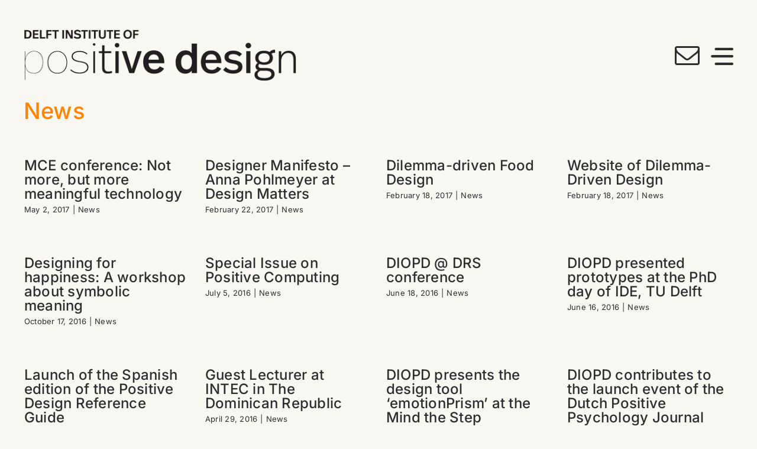

--- FILE ---
content_type: text/html; charset=UTF-8
request_url: https://diopd.org/category/news/page/2/
body_size: 19067
content:
<!DOCTYPE html>
<html class="avada-html-layout-wide avada-html-header-position-top avada-html-is-archive avada-header-color-not-opaque" lang="en-US" prefix="og: http://ogp.me/ns# fb: http://ogp.me/ns/fb#">
<head>
	<meta http-equiv="X-UA-Compatible" content="IE=edge" />
	<meta http-equiv="Content-Type" content="text/html; charset=utf-8"/>
	<meta name="viewport" content="width=device-width, initial-scale=1" />
	<title>News &#8211; Page 2 &#8211; Delft Institute of Positive Design</title>
<meta name='robots' content='max-image-preview:large' />
<script id="cookieyes" type="text/javascript" src="https://cdn-cookieyes.com/client_data/094c8ec9037fe3f5f20f8334/script.js"></script><link rel="alternate" type="application/rss+xml" title="Delft Institute of Positive Design &raquo; Feed" href="https://diopd.org/feed/" />
<link rel="alternate" type="application/rss+xml" title="Delft Institute of Positive Design &raquo; Comments Feed" href="https://diopd.org/comments/feed/" />
		
		
		
				<link rel="alternate" type="application/rss+xml" title="Delft Institute of Positive Design &raquo; News Category Feed" href="https://diopd.org/category/news/feed/" />
				
		<meta property="og:locale" content="en_US"/>
		<meta property="og:type" content="article"/>
		<meta property="og:site_name" content="Delft Institute of Positive Design"/>
		<meta property="og:title" content="  News"/>
				<meta property="og:url" content="https://diopd.org/mce-conference-not-more-but-more-meaningful-technology/"/>
																				<meta property="og:image" content="https://diopd.org/wp-content/uploads/2023/10/DIOPD_logo_DT_450.png"/>
		<meta property="og:image:width" content="450"/>
		<meta property="og:image:height" content="87"/>
		<meta property="og:image:type" content="image/png"/>
				<style id='wp-img-auto-sizes-contain-inline-css' type='text/css'>
img:is([sizes=auto i],[sizes^="auto," i]){contain-intrinsic-size:3000px 1500px}
/*# sourceURL=wp-img-auto-sizes-contain-inline-css */
</style>
<style id='wp-emoji-styles-inline-css' type='text/css'>

	img.wp-smiley, img.emoji {
		display: inline !important;
		border: none !important;
		box-shadow: none !important;
		height: 1em !important;
		width: 1em !important;
		margin: 0 0.07em !important;
		vertical-align: -0.1em !important;
		background: none !important;
		padding: 0 !important;
	}
/*# sourceURL=wp-emoji-styles-inline-css */
</style>
<style id='wp-block-library-inline-css' type='text/css'>
:root{--wp-block-synced-color:#7a00df;--wp-block-synced-color--rgb:122,0,223;--wp-bound-block-color:var(--wp-block-synced-color);--wp-editor-canvas-background:#ddd;--wp-admin-theme-color:#007cba;--wp-admin-theme-color--rgb:0,124,186;--wp-admin-theme-color-darker-10:#006ba1;--wp-admin-theme-color-darker-10--rgb:0,107,160.5;--wp-admin-theme-color-darker-20:#005a87;--wp-admin-theme-color-darker-20--rgb:0,90,135;--wp-admin-border-width-focus:2px}@media (min-resolution:192dpi){:root{--wp-admin-border-width-focus:1.5px}}.wp-element-button{cursor:pointer}:root .has-very-light-gray-background-color{background-color:#eee}:root .has-very-dark-gray-background-color{background-color:#313131}:root .has-very-light-gray-color{color:#eee}:root .has-very-dark-gray-color{color:#313131}:root .has-vivid-green-cyan-to-vivid-cyan-blue-gradient-background{background:linear-gradient(135deg,#00d084,#0693e3)}:root .has-purple-crush-gradient-background{background:linear-gradient(135deg,#34e2e4,#4721fb 50%,#ab1dfe)}:root .has-hazy-dawn-gradient-background{background:linear-gradient(135deg,#faaca8,#dad0ec)}:root .has-subdued-olive-gradient-background{background:linear-gradient(135deg,#fafae1,#67a671)}:root .has-atomic-cream-gradient-background{background:linear-gradient(135deg,#fdd79a,#004a59)}:root .has-nightshade-gradient-background{background:linear-gradient(135deg,#330968,#31cdcf)}:root .has-midnight-gradient-background{background:linear-gradient(135deg,#020381,#2874fc)}:root{--wp--preset--font-size--normal:16px;--wp--preset--font-size--huge:42px}.has-regular-font-size{font-size:1em}.has-larger-font-size{font-size:2.625em}.has-normal-font-size{font-size:var(--wp--preset--font-size--normal)}.has-huge-font-size{font-size:var(--wp--preset--font-size--huge)}.has-text-align-center{text-align:center}.has-text-align-left{text-align:left}.has-text-align-right{text-align:right}.has-fit-text{white-space:nowrap!important}#end-resizable-editor-section{display:none}.aligncenter{clear:both}.items-justified-left{justify-content:flex-start}.items-justified-center{justify-content:center}.items-justified-right{justify-content:flex-end}.items-justified-space-between{justify-content:space-between}.screen-reader-text{border:0;clip-path:inset(50%);height:1px;margin:-1px;overflow:hidden;padding:0;position:absolute;width:1px;word-wrap:normal!important}.screen-reader-text:focus{background-color:#ddd;clip-path:none;color:#444;display:block;font-size:1em;height:auto;left:5px;line-height:normal;padding:15px 23px 14px;text-decoration:none;top:5px;width:auto;z-index:100000}html :where(.has-border-color){border-style:solid}html :where([style*=border-top-color]){border-top-style:solid}html :where([style*=border-right-color]){border-right-style:solid}html :where([style*=border-bottom-color]){border-bottom-style:solid}html :where([style*=border-left-color]){border-left-style:solid}html :where([style*=border-width]){border-style:solid}html :where([style*=border-top-width]){border-top-style:solid}html :where([style*=border-right-width]){border-right-style:solid}html :where([style*=border-bottom-width]){border-bottom-style:solid}html :where([style*=border-left-width]){border-left-style:solid}html :where(img[class*=wp-image-]){height:auto;max-width:100%}:where(figure){margin:0 0 1em}html :where(.is-position-sticky){--wp-admin--admin-bar--position-offset:var(--wp-admin--admin-bar--height,0px)}@media screen and (max-width:600px){html :where(.is-position-sticky){--wp-admin--admin-bar--position-offset:0px}}

/*# sourceURL=wp-block-library-inline-css */
</style><style id='global-styles-inline-css' type='text/css'>
:root{--wp--preset--aspect-ratio--square: 1;--wp--preset--aspect-ratio--4-3: 4/3;--wp--preset--aspect-ratio--3-4: 3/4;--wp--preset--aspect-ratio--3-2: 3/2;--wp--preset--aspect-ratio--2-3: 2/3;--wp--preset--aspect-ratio--16-9: 16/9;--wp--preset--aspect-ratio--9-16: 9/16;--wp--preset--color--black: #000000;--wp--preset--color--cyan-bluish-gray: #abb8c3;--wp--preset--color--white: #ffffff;--wp--preset--color--pale-pink: #f78da7;--wp--preset--color--vivid-red: #cf2e2e;--wp--preset--color--luminous-vivid-orange: #ff6900;--wp--preset--color--luminous-vivid-amber: #fcb900;--wp--preset--color--light-green-cyan: #7bdcb5;--wp--preset--color--vivid-green-cyan: #00d084;--wp--preset--color--pale-cyan-blue: #8ed1fc;--wp--preset--color--vivid-cyan-blue: #0693e3;--wp--preset--color--vivid-purple: #9b51e0;--wp--preset--color--awb-color-1: #ffffff;--wp--preset--color--awb-color-2: #f8f7f2;--wp--preset--color--awb-color-3: #f1efe4;--wp--preset--color--awb-color-4: #eae7d7;--wp--preset--color--awb-color-5: #fe8401;--wp--preset--color--awb-color-6: #14128e;--wp--preset--color--awb-color-7: #505050;--wp--preset--color--awb-color-8: #2b2d2f;--wp--preset--color--awb-color-custom-1: #000000;--wp--preset--gradient--vivid-cyan-blue-to-vivid-purple: linear-gradient(135deg,rgb(6,147,227) 0%,rgb(155,81,224) 100%);--wp--preset--gradient--light-green-cyan-to-vivid-green-cyan: linear-gradient(135deg,rgb(122,220,180) 0%,rgb(0,208,130) 100%);--wp--preset--gradient--luminous-vivid-amber-to-luminous-vivid-orange: linear-gradient(135deg,rgb(252,185,0) 0%,rgb(255,105,0) 100%);--wp--preset--gradient--luminous-vivid-orange-to-vivid-red: linear-gradient(135deg,rgb(255,105,0) 0%,rgb(207,46,46) 100%);--wp--preset--gradient--very-light-gray-to-cyan-bluish-gray: linear-gradient(135deg,rgb(238,238,238) 0%,rgb(169,184,195) 100%);--wp--preset--gradient--cool-to-warm-spectrum: linear-gradient(135deg,rgb(74,234,220) 0%,rgb(151,120,209) 20%,rgb(207,42,186) 40%,rgb(238,44,130) 60%,rgb(251,105,98) 80%,rgb(254,248,76) 100%);--wp--preset--gradient--blush-light-purple: linear-gradient(135deg,rgb(255,206,236) 0%,rgb(152,150,240) 100%);--wp--preset--gradient--blush-bordeaux: linear-gradient(135deg,rgb(254,205,165) 0%,rgb(254,45,45) 50%,rgb(107,0,62) 100%);--wp--preset--gradient--luminous-dusk: linear-gradient(135deg,rgb(255,203,112) 0%,rgb(199,81,192) 50%,rgb(65,88,208) 100%);--wp--preset--gradient--pale-ocean: linear-gradient(135deg,rgb(255,245,203) 0%,rgb(182,227,212) 50%,rgb(51,167,181) 100%);--wp--preset--gradient--electric-grass: linear-gradient(135deg,rgb(202,248,128) 0%,rgb(113,206,126) 100%);--wp--preset--gradient--midnight: linear-gradient(135deg,rgb(2,3,129) 0%,rgb(40,116,252) 100%);--wp--preset--font-size--small: 12px;--wp--preset--font-size--medium: 20px;--wp--preset--font-size--large: 24px;--wp--preset--font-size--x-large: 42px;--wp--preset--font-size--normal: 16px;--wp--preset--font-size--xlarge: 32px;--wp--preset--font-size--huge: 48px;--wp--preset--spacing--20: 0.44rem;--wp--preset--spacing--30: 0.67rem;--wp--preset--spacing--40: 1rem;--wp--preset--spacing--50: 1.5rem;--wp--preset--spacing--60: 2.25rem;--wp--preset--spacing--70: 3.38rem;--wp--preset--spacing--80: 5.06rem;--wp--preset--shadow--natural: 6px 6px 9px rgba(0, 0, 0, 0.2);--wp--preset--shadow--deep: 12px 12px 50px rgba(0, 0, 0, 0.4);--wp--preset--shadow--sharp: 6px 6px 0px rgba(0, 0, 0, 0.2);--wp--preset--shadow--outlined: 6px 6px 0px -3px rgb(255, 255, 255), 6px 6px rgb(0, 0, 0);--wp--preset--shadow--crisp: 6px 6px 0px rgb(0, 0, 0);}:where(.is-layout-flex){gap: 0.5em;}:where(.is-layout-grid){gap: 0.5em;}body .is-layout-flex{display: flex;}.is-layout-flex{flex-wrap: wrap;align-items: center;}.is-layout-flex > :is(*, div){margin: 0;}body .is-layout-grid{display: grid;}.is-layout-grid > :is(*, div){margin: 0;}:where(.wp-block-columns.is-layout-flex){gap: 2em;}:where(.wp-block-columns.is-layout-grid){gap: 2em;}:where(.wp-block-post-template.is-layout-flex){gap: 1.25em;}:where(.wp-block-post-template.is-layout-grid){gap: 1.25em;}.has-black-color{color: var(--wp--preset--color--black) !important;}.has-cyan-bluish-gray-color{color: var(--wp--preset--color--cyan-bluish-gray) !important;}.has-white-color{color: var(--wp--preset--color--white) !important;}.has-pale-pink-color{color: var(--wp--preset--color--pale-pink) !important;}.has-vivid-red-color{color: var(--wp--preset--color--vivid-red) !important;}.has-luminous-vivid-orange-color{color: var(--wp--preset--color--luminous-vivid-orange) !important;}.has-luminous-vivid-amber-color{color: var(--wp--preset--color--luminous-vivid-amber) !important;}.has-light-green-cyan-color{color: var(--wp--preset--color--light-green-cyan) !important;}.has-vivid-green-cyan-color{color: var(--wp--preset--color--vivid-green-cyan) !important;}.has-pale-cyan-blue-color{color: var(--wp--preset--color--pale-cyan-blue) !important;}.has-vivid-cyan-blue-color{color: var(--wp--preset--color--vivid-cyan-blue) !important;}.has-vivid-purple-color{color: var(--wp--preset--color--vivid-purple) !important;}.has-black-background-color{background-color: var(--wp--preset--color--black) !important;}.has-cyan-bluish-gray-background-color{background-color: var(--wp--preset--color--cyan-bluish-gray) !important;}.has-white-background-color{background-color: var(--wp--preset--color--white) !important;}.has-pale-pink-background-color{background-color: var(--wp--preset--color--pale-pink) !important;}.has-vivid-red-background-color{background-color: var(--wp--preset--color--vivid-red) !important;}.has-luminous-vivid-orange-background-color{background-color: var(--wp--preset--color--luminous-vivid-orange) !important;}.has-luminous-vivid-amber-background-color{background-color: var(--wp--preset--color--luminous-vivid-amber) !important;}.has-light-green-cyan-background-color{background-color: var(--wp--preset--color--light-green-cyan) !important;}.has-vivid-green-cyan-background-color{background-color: var(--wp--preset--color--vivid-green-cyan) !important;}.has-pale-cyan-blue-background-color{background-color: var(--wp--preset--color--pale-cyan-blue) !important;}.has-vivid-cyan-blue-background-color{background-color: var(--wp--preset--color--vivid-cyan-blue) !important;}.has-vivid-purple-background-color{background-color: var(--wp--preset--color--vivid-purple) !important;}.has-black-border-color{border-color: var(--wp--preset--color--black) !important;}.has-cyan-bluish-gray-border-color{border-color: var(--wp--preset--color--cyan-bluish-gray) !important;}.has-white-border-color{border-color: var(--wp--preset--color--white) !important;}.has-pale-pink-border-color{border-color: var(--wp--preset--color--pale-pink) !important;}.has-vivid-red-border-color{border-color: var(--wp--preset--color--vivid-red) !important;}.has-luminous-vivid-orange-border-color{border-color: var(--wp--preset--color--luminous-vivid-orange) !important;}.has-luminous-vivid-amber-border-color{border-color: var(--wp--preset--color--luminous-vivid-amber) !important;}.has-light-green-cyan-border-color{border-color: var(--wp--preset--color--light-green-cyan) !important;}.has-vivid-green-cyan-border-color{border-color: var(--wp--preset--color--vivid-green-cyan) !important;}.has-pale-cyan-blue-border-color{border-color: var(--wp--preset--color--pale-cyan-blue) !important;}.has-vivid-cyan-blue-border-color{border-color: var(--wp--preset--color--vivid-cyan-blue) !important;}.has-vivid-purple-border-color{border-color: var(--wp--preset--color--vivid-purple) !important;}.has-vivid-cyan-blue-to-vivid-purple-gradient-background{background: var(--wp--preset--gradient--vivid-cyan-blue-to-vivid-purple) !important;}.has-light-green-cyan-to-vivid-green-cyan-gradient-background{background: var(--wp--preset--gradient--light-green-cyan-to-vivid-green-cyan) !important;}.has-luminous-vivid-amber-to-luminous-vivid-orange-gradient-background{background: var(--wp--preset--gradient--luminous-vivid-amber-to-luminous-vivid-orange) !important;}.has-luminous-vivid-orange-to-vivid-red-gradient-background{background: var(--wp--preset--gradient--luminous-vivid-orange-to-vivid-red) !important;}.has-very-light-gray-to-cyan-bluish-gray-gradient-background{background: var(--wp--preset--gradient--very-light-gray-to-cyan-bluish-gray) !important;}.has-cool-to-warm-spectrum-gradient-background{background: var(--wp--preset--gradient--cool-to-warm-spectrum) !important;}.has-blush-light-purple-gradient-background{background: var(--wp--preset--gradient--blush-light-purple) !important;}.has-blush-bordeaux-gradient-background{background: var(--wp--preset--gradient--blush-bordeaux) !important;}.has-luminous-dusk-gradient-background{background: var(--wp--preset--gradient--luminous-dusk) !important;}.has-pale-ocean-gradient-background{background: var(--wp--preset--gradient--pale-ocean) !important;}.has-electric-grass-gradient-background{background: var(--wp--preset--gradient--electric-grass) !important;}.has-midnight-gradient-background{background: var(--wp--preset--gradient--midnight) !important;}.has-small-font-size{font-size: var(--wp--preset--font-size--small) !important;}.has-medium-font-size{font-size: var(--wp--preset--font-size--medium) !important;}.has-large-font-size{font-size: var(--wp--preset--font-size--large) !important;}.has-x-large-font-size{font-size: var(--wp--preset--font-size--x-large) !important;}
/*# sourceURL=global-styles-inline-css */
</style>

<style id='classic-theme-styles-inline-css' type='text/css'>
/*! This file is auto-generated */
.wp-block-button__link{color:#fff;background-color:#32373c;border-radius:9999px;box-shadow:none;text-decoration:none;padding:calc(.667em + 2px) calc(1.333em + 2px);font-size:1.125em}.wp-block-file__button{background:#32373c;color:#fff;text-decoration:none}
/*# sourceURL=/wp-includes/css/classic-themes.min.css */
</style>
<link rel='stylesheet' id='child-style-css' href='https://diopd.org/wp-content/themes/Avada-Child-Theme/style.css?ver=6.9' type='text/css' media='all' />
<link rel='stylesheet' id='fusion-dynamic-css-css' href='https://diopd.org/wp-content/uploads/fusion-styles/f76c65d0898d3ed21d1ec9afb6d11751.min.css?ver=3.11.15' type='text/css' media='all' />
<script type="text/javascript" src="https://diopd.org/wp-includes/js/jquery/jquery.min.js?ver=3.7.1" id="jquery-core-js"></script>
<script type="text/javascript" src="https://diopd.org/wp-includes/js/jquery/jquery-migrate.min.js?ver=3.4.1" id="jquery-migrate-js"></script>
<link rel="https://api.w.org/" href="https://diopd.org/wp-json/" /><link rel="alternate" title="JSON" type="application/json" href="https://diopd.org/wp-json/wp/v2/categories/26" /><link rel="EditURI" type="application/rsd+xml" title="RSD" href="https://diopd.org/xmlrpc.php?rsd" />
<meta name="generator" content="WordPress 6.9" />
<link rel="preload" href="https://diopd.org/wp-content/themes/Avada/includes/lib/assets/fonts/icomoon/awb-icons.woff" as="font" type="font/woff" crossorigin><link rel="preload" href="//diopd.org/wp-content/themes/Avada/includes/lib/assets/fonts/fontawesome/webfonts/fa-brands-400.woff2" as="font" type="font/woff2" crossorigin><link rel="preload" href="//diopd.org/wp-content/themes/Avada/includes/lib/assets/fonts/fontawesome/webfonts/fa-regular-400.woff2" as="font" type="font/woff2" crossorigin><link rel="preload" href="//diopd.org/wp-content/themes/Avada/includes/lib/assets/fonts/fontawesome/webfonts/fa-solid-900.woff2" as="font" type="font/woff2" crossorigin><link rel="preload" href="https://diopd.org/wp-content/uploads/fusion-icons/petsupplies-icon-set/fonts/petsupplies.ttf?gcsdh" as="font" type="font/ttf" crossorigin><link rel="preload" href="https://diopd.org/wp-content/uploads/fusion-icons/user-interface-v1.0/fonts/user-interface.ttf?55z8ir" as="font" type="font/ttf" crossorigin><style type="text/css" id="css-fb-visibility">@media screen and (max-width: 640px){.fusion-no-small-visibility{display:none !important;}body .sm-text-align-center{text-align:center !important;}body .sm-text-align-left{text-align:left !important;}body .sm-text-align-right{text-align:right !important;}body .sm-flex-align-center{justify-content:center !important;}body .sm-flex-align-flex-start{justify-content:flex-start !important;}body .sm-flex-align-flex-end{justify-content:flex-end !important;}body .sm-mx-auto{margin-left:auto !important;margin-right:auto !important;}body .sm-ml-auto{margin-left:auto !important;}body .sm-mr-auto{margin-right:auto !important;}body .fusion-absolute-position-small{position:absolute;top:auto;width:100%;}.awb-sticky.awb-sticky-small{ position: sticky; top: var(--awb-sticky-offset,0); }}@media screen and (min-width: 641px) and (max-width: 1024px){.fusion-no-medium-visibility{display:none !important;}body .md-text-align-center{text-align:center !important;}body .md-text-align-left{text-align:left !important;}body .md-text-align-right{text-align:right !important;}body .md-flex-align-center{justify-content:center !important;}body .md-flex-align-flex-start{justify-content:flex-start !important;}body .md-flex-align-flex-end{justify-content:flex-end !important;}body .md-mx-auto{margin-left:auto !important;margin-right:auto !important;}body .md-ml-auto{margin-left:auto !important;}body .md-mr-auto{margin-right:auto !important;}body .fusion-absolute-position-medium{position:absolute;top:auto;width:100%;}.awb-sticky.awb-sticky-medium{ position: sticky; top: var(--awb-sticky-offset,0); }}@media screen and (min-width: 1025px){.fusion-no-large-visibility{display:none !important;}body .lg-text-align-center{text-align:center !important;}body .lg-text-align-left{text-align:left !important;}body .lg-text-align-right{text-align:right !important;}body .lg-flex-align-center{justify-content:center !important;}body .lg-flex-align-flex-start{justify-content:flex-start !important;}body .lg-flex-align-flex-end{justify-content:flex-end !important;}body .lg-mx-auto{margin-left:auto !important;margin-right:auto !important;}body .lg-ml-auto{margin-left:auto !important;}body .lg-mr-auto{margin-right:auto !important;}body .fusion-absolute-position-large{position:absolute;top:auto;width:100%;}.awb-sticky.awb-sticky-large{ position: sticky; top: var(--awb-sticky-offset,0); }}</style><link rel="icon" href="https://diopd.org/wp-content/uploads/2023/10/DIOPD-favicon-66x66.png" sizes="32x32" />
<link rel="icon" href="https://diopd.org/wp-content/uploads/2023/10/DIOPD-favicon.png" sizes="192x192" />
<link rel="apple-touch-icon" href="https://diopd.org/wp-content/uploads/2023/10/DIOPD-favicon.png" />
<meta name="msapplication-TileImage" content="https://diopd.org/wp-content/uploads/2023/10/DIOPD-favicon.png" />
		<style type="text/css" id="wp-custom-css">
			.fusion-page-title-row {
    margin-top: 2.5%;
}
.single h1.entry-title {
    margin-top: 25px;
}
.single-post .post {
    margin-top: 20px;
}
.fusion-blog-layout-grid .fusion-post-slideshow, .fusion-blog-layout-timeline .fusion-post-slideshow {
    margin-bottom: 15px;
}		</style>
				<script type="text/javascript">
			var doc = document.documentElement;
			doc.setAttribute( 'data-useragent', navigator.userAgent );
		</script>
		
	</head>

<body class="archive paged category category-news category-26 paged-2 category-paged-2 wp-theme-Avada wp-child-theme-Avada-Child-Theme awb-no-sidebars fusion-image-hovers fusion-pagination-sizing fusion-button_type-flat fusion-button_span-no fusion-button_gradient-linear avada-image-rollover-circle-yes avada-image-rollover-no fusion-body ltr fusion-sticky-header no-tablet-sticky-header no-mobile-sticky-header no-desktop-totop avada-has-rev-slider-styles fusion-disable-outline fusion-sub-menu-fade mobile-logo-pos-left layout-wide-mode avada-has-boxed-modal-shadow-none layout-scroll-offset-full avada-has-zero-margin-offset-top fusion-top-header menu-text-align-center mobile-menu-design-classic fusion-show-pagination-text fusion-header-layout-v6 avada-responsive avada-footer-fx-none avada-menu-highlight-style-bar fusion-search-form-clean fusion-main-menu-search-overlay fusion-avatar-circle avada-dropdown-styles avada-blog-layout-grid avada-blog-archive-layout-grid avada-header-shadow-no avada-menu-icon-position-left avada-has-megamenu-shadow avada-has-mobile-menu-search avada-has-main-nav-search-icon avada-has-breadcrumb-mobile-hidden avada-has-titlebar-bar_and_content avada-header-border-color-full-transparent avada-has-pagination-width_height avada-flyout-menu-direction-fade avada-ec-views-v1" data-awb-post-id="3272">
		<a class="skip-link screen-reader-text" href="#content">Skip to content</a>

	<div id="boxed-wrapper">
		
		<div id="wrapper" class="fusion-wrapper">
			<div id="home" style="position:relative;top:-1px;"></div>
												<div class="fusion-tb-header"><div class="fusion-fullwidth fullwidth-box fusion-builder-row-1 fusion-flex-container has-pattern-background has-mask-background nonhundred-percent-fullwidth non-hundred-percent-height-scrolling fusion-no-small-visibility" style="--link_hover_color: var(--awb-color5);--awb-border-radius-top-left:0px;--awb-border-radius-top-right:0px;--awb-border-radius-bottom-right:0px;--awb-border-radius-bottom-left:0px;--awb-padding-top-small:20px;--awb-padding-bottom-small:20px;--awb-margin-top:50px;--awb-margin-bottom:25px;--awb-background-color:var(--awb-color2);--awb-flex-wrap:wrap;" ><div class="fusion-builder-row fusion-row fusion-flex-align-items-center fusion-flex-justify-content-space-between fusion-flex-content-wrap" style="max-width:1248px;margin-left: calc(-4% / 2 );margin-right: calc(-4% / 2 );"><div class="fusion-layout-column fusion_builder_column fusion-builder-column-0 fusion_builder_column_1_2 1_2 fusion-flex-column" style="--awb-bg-size:cover;--awb-width-large:50%;--awb-margin-top-large:0px;--awb-spacing-right-large:3.84%;--awb-margin-bottom-large:0px;--awb-spacing-left-large:3.84%;--awb-width-medium:50%;--awb-order-medium:0;--awb-spacing-right-medium:3.84%;--awb-spacing-left-medium:3.84%;--awb-width-small:50%;--awb-order-small:0;--awb-spacing-right-small:3.84%;--awb-spacing-left-small:3.84%;"><div class="fusion-column-wrapper fusion-column-has-shadow fusion-flex-justify-content-center fusion-content-layout-column"><div class="fusion-image-element " style="--awb-max-width:80%;--awb-caption-title-font-family:var(--h2_typography-font-family);--awb-caption-title-font-weight:var(--h2_typography-font-weight);--awb-caption-title-font-style:var(--h2_typography-font-style);--awb-caption-title-size:var(--h2_typography-font-size);--awb-caption-title-transform:var(--h2_typography-text-transform);--awb-caption-title-line-height:var(--h2_typography-line-height);--awb-caption-title-letter-spacing:var(--h2_typography-letter-spacing);"><span class=" fusion-imageframe imageframe-none imageframe-1 hover-type-none"><a class="fusion-no-lightbox" href="https://diopd.org/" target="_self" aria-label="DIOPD_logo_M_Retina-500"><img decoding="async" width="500" height="94" alt="Delft Institute of Positive Design" src="https://diopd.org/wp-content/uploads/2023/10/DIOPD_logo_M_Retina-500.png" class="img-responsive wp-image-4738" srcset="https://diopd.org/wp-content/uploads/2023/10/DIOPD_logo_M_Retina-500-200x38.png 200w, https://diopd.org/wp-content/uploads/2023/10/DIOPD_logo_M_Retina-500-400x75.png 400w, https://diopd.org/wp-content/uploads/2023/10/DIOPD_logo_M_Retina-500.png 500w" sizes="(max-width: 640px) 100vw, 500px" /></a></span></div></div></div><div class="fusion-layout-column fusion_builder_column fusion-builder-column-1 fusion_builder_column_1_2 1_2 fusion-flex-column fusion-flex-align-self-center" style="--awb-bg-size:cover;--awb-width-large:50%;--awb-margin-top-large:0px;--awb-spacing-right-large:3.84%;--awb-margin-bottom-large:0px;--awb-spacing-left-large:3.84%;--awb-width-medium:50%;--awb-order-medium:0;--awb-spacing-right-medium:3.84%;--awb-spacing-left-medium:3.84%;--awb-width-small:50%;--awb-order-small:0;--awb-spacing-right-small:3.84%;--awb-spacing-left-small:3.84%;" data-scroll-devices="small-visibility,medium-visibility,large-visibility"><div class="fusion-column-wrapper fusion-column-has-shadow fusion-flex-justify-content-flex-end fusion-content-layout-row fusion-flex-align-items-center"><div class="fusion-social-links fusion-social-links-1" style="--awb-margin-top:0px;--awb-margin-right:0px;--awb-margin-bottom:0px;--awb-margin-left:0px;--awb-box-border-top:0px;--awb-box-border-right:0px;--awb-box-border-bottom:0px;--awb-box-border-left:0px;--awb-icon-colors-hover:var(--awb-color5);--awb-box-colors-hover:var(--awb-color1);--awb-box-border-color:var(--awb-color3);--awb-box-border-color-hover:var(--awb-color4);"><div class="fusion-social-networks color-type-custom"><div class="fusion-social-networks-wrapper"><a class="fusion-social-network-icon fusion-tooltip fusion-mail awb-icon-mail" style="color:var(--awb-color8);font-size:42px;" data-placement="top" data-title="Email" data-toggle="tooltip" title="Email" aria-label="mail" target="_blank" rel="noopener noreferrer" href="mailto:&#080;&#046;&#077;&#046;&#065;.D&#101;&#115;m&#101;&#116;&#064;t&#117;&#100;el&#102;&#116;.n&#108;"></a></div></div></div><a class="fb-icon-element-1 fb-icon-element fontawesome-icon icon-ui-align circle-no fa-flip-horizontal fusion-link" style="--awb-iconcolor:var(--awb-color8);--awb-iconcolor-hover:var(--awb-color5);--awb-font-size:38px;--awb-margin-top:0;--awb-margin-right:0;--awb-margin-bottom:0;--awb-margin-left:19px;--awb-align-self:flex-end;" href="#awb-open-oc__4863" aria-label="Link to #awb-open-oc__4863" target="_self"></a></div></div></div></div><div class="fusion-fullwidth fullwidth-box fusion-builder-row-2 fusion-flex-container has-pattern-background has-mask-background nonhundred-percent-fullwidth non-hundred-percent-height-scrolling fusion-no-medium-visibility fusion-no-large-visibility" style="--link_hover_color: var(--awb-color5);--awb-border-radius-top-left:0px;--awb-border-radius-top-right:0px;--awb-border-radius-bottom-right:0px;--awb-border-radius-bottom-left:0px;--awb-padding-top-small:0px;--awb-padding-bottom-small:0px;--awb-margin-top:50px;--awb-margin-bottom:25px;--awb-margin-top-small:23px;--awb-margin-bottom-small:0px;--awb-background-color:var(--awb-color2);--awb-flex-wrap:wrap;" ><div class="fusion-builder-row fusion-row fusion-flex-align-items-center fusion-flex-justify-content-space-between fusion-flex-content-wrap" style="max-width:1248px;margin-left: calc(-4% / 2 );margin-right: calc(-4% / 2 );"><div class="fusion-layout-column fusion_builder_column fusion-builder-column-2 fusion_builder_column_1_2 1_2 fusion-flex-column" style="--awb-bg-size:cover;--awb-width-large:50%;--awb-margin-top-large:0px;--awb-spacing-right-large:3.84%;--awb-margin-bottom-large:0px;--awb-spacing-left-large:3.84%;--awb-width-medium:50%;--awb-order-medium:0;--awb-spacing-right-medium:3.84%;--awb-spacing-left-medium:3.84%;--awb-width-small:75%;--awb-order-small:0;--awb-spacing-right-small:2.56%;--awb-spacing-left-small:2.56%;"><div class="fusion-column-wrapper fusion-column-has-shadow fusion-flex-justify-content-center fusion-content-layout-column"><div class="fusion-image-element " style="--awb-caption-title-font-family:var(--h2_typography-font-family);--awb-caption-title-font-weight:var(--h2_typography-font-weight);--awb-caption-title-font-style:var(--h2_typography-font-style);--awb-caption-title-size:var(--h2_typography-font-size);--awb-caption-title-transform:var(--h2_typography-text-transform);--awb-caption-title-line-height:var(--h2_typography-line-height);--awb-caption-title-letter-spacing:var(--h2_typography-letter-spacing);"><span class=" fusion-imageframe imageframe-none imageframe-2 hover-type-none"><a class="fusion-no-lightbox" href="https://diopd.org/" target="_self" aria-label="DIOPD_logo_M_Retina-500"><img decoding="async" width="500" height="94" alt="Delft Institute of Positive Design" src="https://diopd.org/wp-content/uploads/2023/10/DIOPD_logo_M_Retina-500.png" class="img-responsive wp-image-4738" srcset="https://diopd.org/wp-content/uploads/2023/10/DIOPD_logo_M_Retina-500-200x38.png 200w, https://diopd.org/wp-content/uploads/2023/10/DIOPD_logo_M_Retina-500-400x75.png 400w, https://diopd.org/wp-content/uploads/2023/10/DIOPD_logo_M_Retina-500.png 500w" sizes="(max-width: 640px) 100vw, 500px" /></a></span></div></div></div><div class="fusion-layout-column fusion_builder_column fusion-builder-column-3 fusion_builder_column_1_2 1_2 fusion-flex-column fusion-flex-align-self-center" style="--awb-bg-size:cover;--awb-width-large:50%;--awb-margin-top-large:0px;--awb-spacing-right-large:3.84%;--awb-margin-bottom-large:0px;--awb-spacing-left-large:3.84%;--awb-width-medium:50%;--awb-order-medium:0;--awb-spacing-right-medium:3.84%;--awb-spacing-left-medium:3.84%;--awb-width-small:25%;--awb-order-small:0;--awb-spacing-right-small:7.68%;--awb-spacing-left-small:7.68%;" data-scroll-devices="small-visibility,medium-visibility,large-visibility"><div class="fusion-column-wrapper fusion-column-has-shadow fusion-flex-justify-content-flex-end fusion-content-layout-row fusion-flex-align-items-center"><a class="fb-icon-element-2 fb-icon-element fontawesome-icon icon-ui-align circle-no fa-flip-horizontal fusion-link" style="--awb-iconcolor:var(--awb-color8);--awb-iconcolor-hover:var(--awb-color5);--awb-font-size:38px;--awb-margin-top:0;--awb-margin-right:0;--awb-margin-bottom:0;--awb-margin-left:19px;--awb-align-self:flex-end;" href="#awb-open-oc__4863" aria-label="Link to #awb-open-oc__4863" target="_self"></a></div></div></div></div>
</div>		<div id="sliders-container" class="fusion-slider-visibility">
					</div>
											
			<section class="avada-page-titlebar-wrapper" aria-label="Page Title Bar">
	<div class="fusion-page-title-bar fusion-page-title-bar-breadcrumbs fusion-page-title-bar-left">
		<div class="fusion-page-title-row">
			<div class="fusion-page-title-wrapper">
				<div class="fusion-page-title-captions">

																							<h1 class="entry-title">News</h1>

											
					
				</div>

													
			</div>
		</div>
	</div>
</section>

						<main id="main" class="clearfix ">
				<div class="fusion-row" style="">
<section id="content" class="" style="">
	
	<div id="posts-container" class="fusion-blog-archive fusion-blog-layout-grid-wrapper fusion-clearfix">
	<div class="fusion-posts-container fusion-blog-layout-grid fusion-blog-layout-grid-4 isotope fusion-blog-equal-heights fusion-blog-pagination " data-pages="2">
		
		
													<article id="post-3272" class="fusion-post-grid  post fusion-clearfix post-3272 type-post status-publish format-standard hentry category-news">
														<div class="fusion-post-wrapper">
				
				
				
									
				
														<div class="fusion-post-content-wrapper">
				
				
				<div class="fusion-post-content post-content">
					<h2 class="entry-title fusion-post-title"><a href="https://diopd.org/mce-conference-not-more-but-more-meaningful-technology/">MCE conference: Not more, but more meaningful technology</a></h2>
																<p class="fusion-single-line-meta"><span class="vcard rich-snippet-hidden"><span class="fn"><a href="https://diopd.org/author/yoon/" title="Posts by yoon" rel="author">yoon</a></span></span><span class="updated rich-snippet-hidden">2023-09-11T13:58:00+01:00</span><span>May 2, 2017</span><span class="fusion-inline-sep">|</span><a href="https://diopd.org/category/news/" rel="category tag">News</a><span class="fusion-inline-sep">|</span></p>
												
					
					<div class="fusion-post-content-container">
											</div>
				</div>

				
																																		
									</div>
				
									</div>
							</article>

			
											<article id="post-3201" class="fusion-post-grid  post fusion-clearfix post-3201 type-post status-publish format-standard hentry category-news">
														<div class="fusion-post-wrapper">
				
				
				
									
				
														<div class="fusion-post-content-wrapper">
				
				
				<div class="fusion-post-content post-content">
					<h2 class="entry-title fusion-post-title"><a href="https://diopd.org/designer-manifesto-anna-pohlmeyer-at-design-matters/">Designer Manifesto – Anna Pohlmeyer at Design Matters</a></h2>
																<p class="fusion-single-line-meta"><span class="vcard rich-snippet-hidden"><span class="fn"><a href="https://diopd.org/author/yoon/" title="Posts by yoon" rel="author">yoon</a></span></span><span class="updated rich-snippet-hidden">2023-09-11T13:58:00+01:00</span><span>February 22, 2017</span><span class="fusion-inline-sep">|</span><a href="https://diopd.org/category/news/" rel="category tag">News</a><span class="fusion-inline-sep">|</span></p>
												
					
					<div class="fusion-post-content-container">
											</div>
				</div>

				
																																		
									</div>
				
									</div>
							</article>

			
											<article id="post-3186" class="fusion-post-grid  post fusion-clearfix post-3186 type-post status-publish format-standard hentry category-news">
														<div class="fusion-post-wrapper">
				
				
				
									
				
														<div class="fusion-post-content-wrapper">
				
				
				<div class="fusion-post-content post-content">
					<h2 class="entry-title fusion-post-title"><a href="https://diopd.org/dilemma-driven-food-design/">Dilemma-driven Food Design</a></h2>
																<p class="fusion-single-line-meta"><span class="vcard rich-snippet-hidden"><span class="fn"><a href="https://diopd.org/author/haian/" title="Posts by Haian Xue" rel="author">Haian Xue</a></span></span><span class="updated rich-snippet-hidden">2023-09-11T13:58:00+01:00</span><span>February 18, 2017</span><span class="fusion-inline-sep">|</span><a href="https://diopd.org/category/news/" rel="category tag">News</a><span class="fusion-inline-sep">|</span></p>
												
					
					<div class="fusion-post-content-container">
											</div>
				</div>

				
																																		
									</div>
				
									</div>
							</article>

			
											<article id="post-3189" class="fusion-post-grid  post fusion-clearfix post-3189 type-post status-publish format-standard hentry category-news">
														<div class="fusion-post-wrapper">
				
				
				
									
				
														<div class="fusion-post-content-wrapper">
				
				
				<div class="fusion-post-content post-content">
					<h2 class="entry-title fusion-post-title"><a href="https://diopd.org/sneak-preview-website-of-dilemma-driven-design/">Website of Dilemma-Driven Design</a></h2>
																<p class="fusion-single-line-meta"><span class="vcard rich-snippet-hidden"><span class="fn"><a href="https://diopd.org/author/haian/" title="Posts by Haian Xue" rel="author">Haian Xue</a></span></span><span class="updated rich-snippet-hidden">2023-09-11T13:58:00+01:00</span><span>February 18, 2017</span><span class="fusion-inline-sep">|</span><a href="https://diopd.org/category/news/" rel="category tag">News</a><span class="fusion-inline-sep">|</span></p>
												
					
					<div class="fusion-post-content-container">
											</div>
				</div>

				
																																		
									</div>
				
									</div>
							</article>

			
											<article id="post-3142" class="fusion-post-grid  post fusion-clearfix post-3142 type-post status-publish format-standard hentry category-news">
														<div class="fusion-post-wrapper">
				
				
				
									
				
														<div class="fusion-post-content-wrapper">
				
				
				<div class="fusion-post-content post-content">
					<h2 class="entry-title fusion-post-title"><a href="https://diopd.org/designing-for-happiness-a-workshop-about-symbolic-meaning/">Designing for happiness: A workshop about symbolic meaning</a></h2>
																<p class="fusion-single-line-meta"><span class="vcard rich-snippet-hidden"><span class="fn"><a href="https://diopd.org/author/yoon/" title="Posts by yoon" rel="author">yoon</a></span></span><span class="updated rich-snippet-hidden">2023-09-11T13:58:00+01:00</span><span>October 17, 2016</span><span class="fusion-inline-sep">|</span><a href="https://diopd.org/category/news/" rel="category tag">News</a><span class="fusion-inline-sep">|</span></p>
												
					
					<div class="fusion-post-content-container">
											</div>
				</div>

				
																																		
									</div>
				
									</div>
							</article>

			
											<article id="post-3090" class="fusion-post-grid  post fusion-clearfix post-3090 type-post status-publish format-standard hentry category-news">
														<div class="fusion-post-wrapper">
				
				
				
									
				
														<div class="fusion-post-content-wrapper">
				
				
				<div class="fusion-post-content post-content">
					<h2 class="entry-title fusion-post-title"><a href="https://diopd.org/special-issue-on-positive-computing/">Special Issue on Positive Computing</a></h2>
																<p class="fusion-single-line-meta"><span class="vcard rich-snippet-hidden"><span class="fn"><a href="https://diopd.org/author/yoon/" title="Posts by yoon" rel="author">yoon</a></span></span><span class="updated rich-snippet-hidden">2023-09-11T13:58:00+01:00</span><span>July 5, 2016</span><span class="fusion-inline-sep">|</span><a href="https://diopd.org/category/news/" rel="category tag">News</a><span class="fusion-inline-sep">|</span></p>
												
					
					<div class="fusion-post-content-container">
											</div>
				</div>

				
																																		
									</div>
				
									</div>
							</article>

			
											<article id="post-3031" class="fusion-post-grid  post fusion-clearfix post-3031 type-post status-publish format-standard hentry category-news">
														<div class="fusion-post-wrapper">
				
				
				
									
				
														<div class="fusion-post-content-wrapper">
				
				
				<div class="fusion-post-content post-content">
					<h2 class="entry-title fusion-post-title"><a href="https://diopd.org/diopd-drs-conference/">DIOPD @ DRS conference</a></h2>
																<p class="fusion-single-line-meta"><span class="vcard rich-snippet-hidden"><span class="fn"><a href="https://diopd.org/author/yoon/" title="Posts by yoon" rel="author">yoon</a></span></span><span class="updated rich-snippet-hidden">2023-09-11T13:58:00+01:00</span><span>June 18, 2016</span><span class="fusion-inline-sep">|</span><a href="https://diopd.org/category/news/" rel="category tag">News</a><span class="fusion-inline-sep">|</span></p>
												
					
					<div class="fusion-post-content-container">
											</div>
				</div>

				
																																		
									</div>
				
									</div>
							</article>

			
											<article id="post-3043" class="fusion-post-grid  post fusion-clearfix post-3043 type-post status-publish format-standard hentry category-news">
														<div class="fusion-post-wrapper">
				
				
				
									
				
														<div class="fusion-post-content-wrapper">
				
				
				<div class="fusion-post-content post-content">
					<h2 class="entry-title fusion-post-title"><a href="https://diopd.org/diopd-presented-prototypes-at-the-phd-day-of-ide-tu-delft/">DIOPD presented prototypes at the PhD day of IDE, TU Delft</a></h2>
																<p class="fusion-single-line-meta"><span class="vcard rich-snippet-hidden"><span class="fn"><a href="https://diopd.org/author/yoon/" title="Posts by yoon" rel="author">yoon</a></span></span><span class="updated rich-snippet-hidden">2023-09-11T13:58:00+01:00</span><span>June 16, 2016</span><span class="fusion-inline-sep">|</span><a href="https://diopd.org/category/news/" rel="category tag">News</a><span class="fusion-inline-sep">|</span></p>
												
					
					<div class="fusion-post-content-container">
											</div>
				</div>

				
																																		
									</div>
				
									</div>
							</article>

			
											<article id="post-2994" class="fusion-post-grid  post fusion-clearfix post-2994 type-post status-publish format-standard hentry category-news">
														<div class="fusion-post-wrapper">
				
				
				
									
				
														<div class="fusion-post-content-wrapper">
				
				
				<div class="fusion-post-content post-content">
					<h2 class="entry-title fusion-post-title"><a href="https://diopd.org/launch-of-the-spanish-edition-of-the-positive-design-reference-guide/">Launch of the Spanish edition of the Positive Design Reference Guide</a></h2>
																<p class="fusion-single-line-meta"><span class="vcard rich-snippet-hidden"><span class="fn"><a href="https://diopd.org/author/yoon/" title="Posts by yoon" rel="author">yoon</a></span></span><span class="updated rich-snippet-hidden">2023-09-11T13:58:00+01:00</span><span>May 2, 2016</span><span class="fusion-inline-sep">|</span><a href="https://diopd.org/category/news/" rel="category tag">News</a><span class="fusion-inline-sep">|</span></p>
												
					
					<div class="fusion-post-content-container">
											</div>
				</div>

				
																																		
									</div>
				
									</div>
							</article>

			
											<article id="post-2990" class="fusion-post-grid  post fusion-clearfix post-2990 type-post status-publish format-standard hentry category-news">
														<div class="fusion-post-wrapper">
				
				
				
									
				
														<div class="fusion-post-content-wrapper">
				
				
				<div class="fusion-post-content post-content">
					<h2 class="entry-title fusion-post-title"><a href="https://diopd.org/guest-lecturer-at-intec-in-the-dominican-republic/">Guest Lecturer at INTEC in The Dominican Republic</a></h2>
																<p class="fusion-single-line-meta"><span class="vcard rich-snippet-hidden"><span class="fn"><a href="https://diopd.org/author/yoon/" title="Posts by yoon" rel="author">yoon</a></span></span><span class="updated rich-snippet-hidden">2023-09-11T13:58:00+01:00</span><span>April 29, 2016</span><span class="fusion-inline-sep">|</span><a href="https://diopd.org/category/news/" rel="category tag">News</a><span class="fusion-inline-sep">|</span></p>
												
					
					<div class="fusion-post-content-container">
											</div>
				</div>

				
																																		
									</div>
				
									</div>
							</article>

			
											<article id="post-2920" class="fusion-post-grid  post fusion-clearfix post-2920 type-post status-publish format-standard hentry category-news">
														<div class="fusion-post-wrapper">
				
				
				
									
				
														<div class="fusion-post-content-wrapper">
				
				
				<div class="fusion-post-content post-content">
					<h2 class="entry-title fusion-post-title"><a href="https://diopd.org/diopd-presents-the-design-tool-emotionprism-at-the-mind-the-step-exhibition-during-the-dutch-design-week/">DIOPD presents the design tool ‘emotionPrism’ at the Mind the Step exhibition during the Dutch Design Week</a></h2>
																<p class="fusion-single-line-meta"><span class="vcard rich-snippet-hidden"><span class="fn"><a href="https://diopd.org/author/yoon/" title="Posts by yoon" rel="author">yoon</a></span></span><span class="updated rich-snippet-hidden">2023-09-11T13:58:00+01:00</span><span>October 22, 2015</span><span class="fusion-inline-sep">|</span><a href="https://diopd.org/category/news/" rel="category tag">News</a><span class="fusion-inline-sep">|</span></p>
												
					
					<div class="fusion-post-content-container">
											</div>
				</div>

				
																																		
									</div>
				
									</div>
							</article>

			
											<article id="post-2889" class="fusion-post-grid  post fusion-clearfix post-2889 type-post status-publish format-standard hentry category-news">
														<div class="fusion-post-wrapper">
				
				
				
									
				
														<div class="fusion-post-content-wrapper">
				
				
				<div class="fusion-post-content post-content">
					<h2 class="entry-title fusion-post-title"><a href="https://diopd.org/diopd-contributes-to-the-launch-event-of-the-dutch-positive-psychology-journal/">DIOPD contributes to the launch event of the Dutch Positive Psychology Journal</a></h2>
																<p class="fusion-single-line-meta"><span class="vcard rich-snippet-hidden"><span class="fn"><a href="https://diopd.org/author/yoon/" title="Posts by yoon" rel="author">yoon</a></span></span><span class="updated rich-snippet-hidden">2023-09-11T13:58:00+01:00</span><span>August 23, 2015</span><span class="fusion-inline-sep">|</span><a href="https://diopd.org/category/news/" rel="category tag">News</a><span class="fusion-inline-sep">|</span></p>
												
					
					<div class="fusion-post-content-container">
											</div>
				</div>

				
																																		
									</div>
				
									</div>
							</article>

			
											<article id="post-2878" class="fusion-post-grid  post fusion-clearfix post-2878 type-post status-publish format-standard hentry category-news">
														<div class="fusion-post-wrapper">
				
				
				
									
				
														<div class="fusion-post-content-wrapper">
				
				
				<div class="fusion-post-content post-content">
					<h2 class="entry-title fusion-post-title"><a href="https://diopd.org/diopd-contributes-to-the-2015-rotterdam-route-of-happiness/">DIOPD contributes to the 2015 Rotterdam Route of Happiness</a></h2>
																<p class="fusion-single-line-meta"><span class="vcard rich-snippet-hidden"><span class="fn"><a href="https://diopd.org/author/yoon/" title="Posts by yoon" rel="author">yoon</a></span></span><span class="updated rich-snippet-hidden">2023-09-11T13:58:00+01:00</span><span>June 18, 2015</span><span class="fusion-inline-sep">|</span><a href="https://diopd.org/category/news/" rel="category tag">News</a><span class="fusion-inline-sep">|</span></p>
												
					
					<div class="fusion-post-content-container">
											</div>
				</div>

				
																																		
									</div>
				
									</div>
							</article>

			
											<article id="post-2873" class="fusion-post-grid  post fusion-clearfix post-2873 type-post status-publish format-standard hentry category-events category-news">
														<div class="fusion-post-wrapper">
				
				
				
									
				
														<div class="fusion-post-content-wrapper">
				
				
				<div class="fusion-post-content post-content">
					<h2 class="entry-title fusion-post-title"><a href="https://diopd.org/govert-flint-visits-diopd/">Govert Flint visits DIOPD</a></h2>
																<p class="fusion-single-line-meta"><span class="vcard rich-snippet-hidden"><span class="fn"><a href="https://diopd.org/author/yoon/" title="Posts by yoon" rel="author">yoon</a></span></span><span class="updated rich-snippet-hidden">2023-10-05T20:35:38+01:00</span><span>June 18, 2015</span><span class="fusion-inline-sep">|</span><a href="https://diopd.org/category/events/" rel="category tag">Events</a>, <a href="https://diopd.org/category/news/" rel="category tag">News</a><span class="fusion-inline-sep">|</span></p>
												
					
					<div class="fusion-post-content-container">
											</div>
				</div>

				
																																		
									</div>
				
									</div>
							</article>

			
											<article id="post-2855" class="fusion-post-grid  post fusion-clearfix post-2855 type-post status-publish format-standard hentry category-news">
														<div class="fusion-post-wrapper">
				
				
				
									
				
														<div class="fusion-post-content-wrapper">
				
				
				<div class="fusion-post-content post-content">
					<h2 class="entry-title fusion-post-title"><a href="https://diopd.org/the-positive-design-award/">The positive design award</a></h2>
																<p class="fusion-single-line-meta"><span class="vcard rich-snippet-hidden"><span class="fn"><a href="https://diopd.org/author/yoon/" title="Posts by yoon" rel="author">yoon</a></span></span><span class="updated rich-snippet-hidden">2023-09-11T13:58:00+01:00</span><span>June 6, 2015</span><span class="fusion-inline-sep">|</span><a href="https://diopd.org/category/news/" rel="category tag">News</a><span class="fusion-inline-sep">|</span></p>
												
					
					<div class="fusion-post-content-container">
											</div>
				</div>

				
																																		
									</div>
				
									</div>
							</article>

			
											<article id="post-2844" class="fusion-post-grid  post fusion-clearfix post-2844 type-post status-publish format-standard hentry category-events category-news">
														<div class="fusion-post-wrapper">
				
				
				
									
				
														<div class="fusion-post-content-wrapper">
				
				
				<div class="fusion-post-content post-content">
					<h2 class="entry-title fusion-post-title"><a href="https://diopd.org/prof-dr-rafael-calvo-visits-delft-institute-of-positive-design/">Prof. Dr. Rafael Calvo visits Delft Institute of Positive Design</a></h2>
																<p class="fusion-single-line-meta"><span class="vcard rich-snippet-hidden"><span class="fn"><a href="https://diopd.org/author/yoon/" title="Posts by yoon" rel="author">yoon</a></span></span><span class="updated rich-snippet-hidden">2023-09-11T14:08:02+01:00</span><span>June 4, 2015</span><span class="fusion-inline-sep">|</span><a href="https://diopd.org/category/events/" rel="category tag">Events</a>, <a href="https://diopd.org/category/news/" rel="category tag">News</a><span class="fusion-inline-sep">|</span></p>
												
					
					<div class="fusion-post-content-container">
											</div>
				</div>

				
																																		
									</div>
				
									</div>
							</article>

			
											<article id="post-2801" class="fusion-post-grid  post fusion-clearfix post-2801 type-post status-publish format-standard hentry category-news">
														<div class="fusion-post-wrapper">
				
				
				
									
				
														<div class="fusion-post-content-wrapper">
				
				
				<div class="fusion-post-content post-content">
					<h2 class="entry-title fusion-post-title"><a href="https://diopd.org/happy-cities/">Happy Cities</a></h2>
																<p class="fusion-single-line-meta"><span class="vcard rich-snippet-hidden"><span class="fn"><a href="https://diopd.org/author/yoon/" title="Posts by yoon" rel="author">yoon</a></span></span><span class="updated rich-snippet-hidden">2023-09-11T13:58:00+01:00</span><span>May 25, 2015</span><span class="fusion-inline-sep">|</span><a href="https://diopd.org/category/news/" rel="category tag">News</a><span class="fusion-inline-sep">|</span></p>
												
					
					<div class="fusion-post-content-container">
											</div>
				</div>

				
																																		
									</div>
				
									</div>
							</article>

			
											<article id="post-2797" class="fusion-post-grid  post fusion-clearfix post-2797 type-post status-publish format-standard hentry category-news">
														<div class="fusion-post-wrapper">
				
				
				
									
				
														<div class="fusion-post-content-wrapper">
				
				
				<div class="fusion-post-content post-content">
					<h2 class="entry-title fusion-post-title"><a href="https://diopd.org/design-for-symbolic-meaning-that-supports-user-happiness/">Design for symbolic meaning that supports user happiness</a></h2>
																<p class="fusion-single-line-meta"><span class="vcard rich-snippet-hidden"><span class="fn"><a href="https://diopd.org/author/yoon/" title="Posts by yoon" rel="author">yoon</a></span></span><span class="updated rich-snippet-hidden">2023-09-11T13:58:00+01:00</span><span>May 25, 2015</span><span class="fusion-inline-sep">|</span><a href="https://diopd.org/category/news/" rel="category tag">News</a><span class="fusion-inline-sep">|</span></p>
												
					
					<div class="fusion-post-content-container">
											</div>
				</div>

				
																																		
									</div>
				
									</div>
							</article>

			
											<article id="post-2770" class="fusion-post-grid  post fusion-clearfix post-2770 type-post status-publish format-standard hentry category-events category-news">
														<div class="fusion-post-wrapper">
				
				
				
									
				
														<div class="fusion-post-content-wrapper">
				
				
				<div class="fusion-post-content post-content">
					<h2 class="entry-title fusion-post-title"><a href="https://diopd.org/positive-design-continues-to-inspire-innovationlab-and-diopd-collaborated-on-a-project-called-happy-city/">Positive Design continues to inspire! InnovationLab and DIOPD collaborated on a project called Happy City</a></h2>
																<p class="fusion-single-line-meta"><span class="vcard rich-snippet-hidden"><span class="fn"><a href="https://diopd.org/author/haian/" title="Posts by Haian Xue" rel="author">Haian Xue</a></span></span><span class="updated rich-snippet-hidden">2023-09-11T14:08:02+01:00</span><span>May 10, 2015</span><span class="fusion-inline-sep">|</span><a href="https://diopd.org/category/events/" rel="category tag">Events</a>, <a href="https://diopd.org/category/news/" rel="category tag">News</a><span class="fusion-inline-sep">|</span></p>
												
					
					<div class="fusion-post-content-container">
											</div>
				</div>

				
																																		
									</div>
				
									</div>
							</article>

			
											<article id="post-2737" class="fusion-post-grid  post fusion-clearfix post-2737 type-post status-publish format-standard hentry category-events category-news">
														<div class="fusion-post-wrapper">
				
				
				
									
				
														<div class="fusion-post-content-wrapper">
				
				
				<div class="fusion-post-content post-content">
					<h2 class="entry-title fusion-post-title"><a href="https://diopd.org/launch-of-positive-design-reference-guide/">Launch of the Positive Design Reference Guide</a></h2>
																<p class="fusion-single-line-meta"><span class="vcard rich-snippet-hidden"><span class="fn"><a href="https://diopd.org/author/anna/" title="Posts by anna" rel="author">anna</a></span></span><span class="updated rich-snippet-hidden">2023-09-11T14:08:02+01:00</span><span>April 1, 2015</span><span class="fusion-inline-sep">|</span><a href="https://diopd.org/category/events/" rel="category tag">Events</a>, <a href="https://diopd.org/category/news/" rel="category tag">News</a><span class="fusion-inline-sep">|</span></p>
												
					
					<div class="fusion-post-content-container">
											</div>
				</div>

				
																																		
									</div>
				
									</div>
							</article>

			
											<article id="post-2673" class="fusion-post-grid  post fusion-clearfix post-2673 type-post status-publish format-standard hentry category-news">
														<div class="fusion-post-wrapper">
				
				
				
									
				
														<div class="fusion-post-content-wrapper">
				
				
				<div class="fusion-post-content post-content">
					<h2 class="entry-title fusion-post-title"><a href="https://diopd.org/crisp4-magazine-well-well-well/">CRISP#4 magazine &#8220;Well, well, well, …&#8221;</a></h2>
																<p class="fusion-single-line-meta"><span class="vcard rich-snippet-hidden"><span class="fn"><a href="https://diopd.org/author/anna/" title="Posts by anna" rel="author">anna</a></span></span><span class="updated rich-snippet-hidden">2023-09-11T13:58:00+01:00</span><span>January 9, 2015</span><span class="fusion-inline-sep">|</span><a href="https://diopd.org/category/news/" rel="category tag">News</a><span class="fusion-inline-sep">|</span></p>
												
					
					<div class="fusion-post-content-container">
											</div>
				</div>

				
																																		
									</div>
				
									</div>
							</article>

			
											<article id="post-2569" class="fusion-post-grid  post fusion-clearfix post-2569 type-post status-publish format-standard hentry category-news">
														<div class="fusion-post-wrapper">
				
				
				
									
				
														<div class="fusion-post-content-wrapper">
				
				
				<div class="fusion-post-content post-content">
					<h2 class="entry-title fusion-post-title"><a href="https://diopd.org/from-user-experiences-to-human-experiences-at-ux-week-2014/">‘From User Experiences to Human Experiences’ at UX week 2014</a></h2>
																<p class="fusion-single-line-meta"><span class="vcard rich-snippet-hidden"><span class="fn"><a href="https://diopd.org/author/anna/" title="Posts by anna" rel="author">anna</a></span></span><span class="updated rich-snippet-hidden">2023-09-11T13:58:00+01:00</span><span>October 8, 2014</span><span class="fusion-inline-sep">|</span><a href="https://diopd.org/category/news/" rel="category tag">News</a><span class="fusion-inline-sep">|</span></p>
												
					
					<div class="fusion-post-content-container">
											</div>
				</div>

				
																																		
									</div>
				
									</div>
							</article>

			
											<article id="post-2514" class="fusion-post-grid  post fusion-clearfix post-2514 type-post status-publish format-standard hentry category-news category-openings">
														<div class="fusion-post-wrapper">
				
				
				
									
				
														<div class="fusion-post-content-wrapper">
				
				
				<div class="fusion-post-content post-content">
					<h2 class="entry-title fusion-post-title"><a href="https://diopd.org/library-of-interaction-qualities/">Library of Interaction Qualities (closed)</a></h2>
																<p class="fusion-single-line-meta"><span class="vcard rich-snippet-hidden"><span class="fn"><a href="https://diopd.org/author/yoon/" title="Posts by yoon" rel="author">yoon</a></span></span><span class="updated rich-snippet-hidden">2023-10-04T23:12:28+01:00</span><span>August 25, 2014</span><span class="fusion-inline-sep">|</span><a href="https://diopd.org/category/news/" rel="category tag">News</a>, <a href="https://diopd.org/category/openings/" rel="category tag">Openings</a><span class="fusion-inline-sep">|</span></p>
												
					
					<div class="fusion-post-content-container">
											</div>
				</div>

				
																																		
									</div>
				
									</div>
							</article>

			
											<article id="post-2555" class="fusion-post-grid  post fusion-clearfix post-2555 type-post status-publish format-standard hentry category-events category-news">
														<div class="fusion-post-wrapper">
				
				
				
									
				
														<div class="fusion-post-content-wrapper">
				
				
				<div class="fusion-post-content post-content">
					<h2 class="entry-title fusion-post-title"><a href="https://diopd.org/positive-design-day-at-ecpp-2014/">Positive Design Day at ECPP 2014</a></h2>
																<p class="fusion-single-line-meta"><span class="vcard rich-snippet-hidden"><span class="fn"><a href="https://diopd.org/author/yoon/" title="Posts by yoon" rel="author">yoon</a></span></span><span class="updated rich-snippet-hidden">2023-09-11T14:08:02+01:00</span><span>July 4, 2014</span><span class="fusion-inline-sep">|</span><a href="https://diopd.org/category/events/" rel="category tag">Events</a>, <a href="https://diopd.org/category/news/" rel="category tag">News</a><span class="fusion-inline-sep">|</span></p>
												
					
					<div class="fusion-post-content-container">
											</div>
				</div>

				
																																		
									</div>
				
									</div>
							</article>

			
											<article id="post-2483" class="fusion-post-grid  post fusion-clearfix post-2483 type-post status-publish format-standard hentry category-news">
														<div class="fusion-post-wrapper">
				
				
				
									
				
														<div class="fusion-post-content-wrapper">
				
				
				<div class="fusion-post-content post-content">
					<h2 class="entry-title fusion-post-title"><a href="https://diopd.org/workshop-on-dilemma-driven-design/">Workshop on Dilemma-driven Design!</a></h2>
																<p class="fusion-single-line-meta"><span class="vcard rich-snippet-hidden"><span class="fn"><a href="https://diopd.org/author/haian/" title="Posts by Haian Xue" rel="author">Haian Xue</a></span></span><span class="updated rich-snippet-hidden">2023-09-11T13:58:00+01:00</span><span>June 25, 2014</span><span class="fusion-inline-sep">|</span><a href="https://diopd.org/category/news/" rel="category tag">News</a><span class="fusion-inline-sep">|</span></p>
												
					
					<div class="fusion-post-content-container">
											</div>
				</div>

				
																																		
									</div>
				
									</div>
							</article>

			
											<article id="post-2325" class="fusion-post-grid  post fusion-clearfix post-2325 type-post status-publish format-standard hentry category-news">
														<div class="fusion-post-wrapper">
				
				
				
									
				
														<div class="fusion-post-content-wrapper">
				
				
				<div class="fusion-post-content post-content">
					<h2 class="entry-title fusion-post-title"><a href="https://diopd.org/special-issue-on-design-for-subjective-well-being/">Special Issue on ‘Design for Subjective Well-Being’</a></h2>
																<p class="fusion-single-line-meta"><span class="vcard rich-snippet-hidden"><span class="fn"><a href="https://diopd.org/author/anna/" title="Posts by anna" rel="author">anna</a></span></span><span class="updated rich-snippet-hidden">2023-09-11T13:58:00+01:00</span><span>December 9, 2013</span><span class="fusion-inline-sep">|</span><a href="https://diopd.org/category/news/" rel="category tag">News</a><span class="fusion-inline-sep">|</span></p>
												
					
					<div class="fusion-post-content-container">
											</div>
				</div>

				
																																		
									</div>
				
									</div>
							</article>

			
											<article id="post-2248" class="fusion-post-grid  post fusion-clearfix post-2248 type-post status-publish format-standard hentry category-events category-news">
														<div class="fusion-post-wrapper">
				
				
				
									
				
														<div class="fusion-post-content-wrapper">
				
				
				<div class="fusion-post-content post-content">
					<h2 class="entry-title fusion-post-title"><a href="https://diopd.org/positive-design-day-exhibitions-2/">Positive Design Day | Exhibitions</a></h2>
																<p class="fusion-single-line-meta"><span class="vcard rich-snippet-hidden"><span class="fn"><a href="https://diopd.org/author/haian/" title="Posts by Haian Xue" rel="author">Haian Xue</a></span></span><span class="updated rich-snippet-hidden">2023-09-11T14:08:02+01:00</span><span>July 8, 2013</span><span class="fusion-inline-sep">|</span><a href="https://diopd.org/category/events/" rel="category tag">Events</a>, <a href="https://diopd.org/category/news/" rel="category tag">News</a><span class="fusion-inline-sep">|</span></p>
												
					
					<div class="fusion-post-content-container">
											</div>
				</div>

				
																																		
									</div>
				
									</div>
							</article>

			
											<article id="post-2180" class="fusion-post-grid  post fusion-clearfix post-2180 type-post status-publish format-standard has-post-thumbnail hentry category-news">
														<div class="fusion-post-wrapper">
				
				
				
									
		<div class="fusion-flexslider flexslider fusion-flexslider-loading fusion-post-slideshow">
		<ul class="slides">
																		<li><div  class="fusion-image-wrapper" aria-haspopup="true">
							<a href="https://diopd.org/new-tools-page-online/" aria-label="New tools page online">
							<img width="600" height="364" src="https://diopd.org/wp-content/uploads/2013/05/tools-page.jpg" class="attachment-full size-full wp-post-image" alt="" decoding="async" fetchpriority="high" />			</a>
							</div>
</li>
																																																																														</ul>
	</div>
				
														<div class="fusion-post-content-wrapper">
				
				
				<div class="fusion-post-content post-content">
					<h2 class="entry-title fusion-post-title"><a href="https://diopd.org/new-tools-page-online/">New tools page online</a></h2>
																<p class="fusion-single-line-meta"><span class="vcard rich-snippet-hidden"><span class="fn"><a href="https://diopd.org/author/steven/" title="Posts by Steven Fokkinga" rel="author">Steven Fokkinga</a></span></span><span class="updated rich-snippet-hidden">2023-09-11T13:58:00+01:00</span><span>May 31, 2013</span><span class="fusion-inline-sep">|</span><a href="https://diopd.org/category/news/" rel="category tag">News</a><span class="fusion-inline-sep">|</span></p>
												
					
					<div class="fusion-post-content-container">
											</div>
				</div>

				
																																		
									</div>
				
									</div>
							</article>

			
											<article id="post-1928" class="fusion-post-grid  post fusion-clearfix post-1928 type-post status-publish format-standard has-post-thumbnail hentry category-news">
														<div class="fusion-post-wrapper">
				
				
				
									
		<div class="fusion-flexslider flexslider fusion-flexslider-loading fusion-post-slideshow">
		<ul class="slides">
																		<li><div  class="fusion-image-wrapper" aria-haspopup="true">
							<a href="https://diopd.org/new-project-started-applying-reversal-theory-to-redesign-the-air-travel-experience/" aria-label="New project started: Applying Reversal theory to redesign the air travel experience">
							<img width="620" height="409" src="https://diopd.org/wp-content/uploads/2013/03/IFIG_team_small.jpg" class="attachment-full size-full wp-post-image" alt="" decoding="async" />			</a>
							</div>
</li>
																																																																														</ul>
	</div>
				
														<div class="fusion-post-content-wrapper">
				
				
				<div class="fusion-post-content post-content">
					<h2 class="entry-title fusion-post-title"><a href="https://diopd.org/new-project-started-applying-reversal-theory-to-redesign-the-air-travel-experience/">New project started: Applying Reversal theory to redesign the air travel experience</a></h2>
																<p class="fusion-single-line-meta"><span class="vcard rich-snippet-hidden"><span class="fn"><a href="https://diopd.org/author/steven/" title="Posts by Steven Fokkinga" rel="author">Steven Fokkinga</a></span></span><span class="updated rich-snippet-hidden">2023-09-11T13:58:00+01:00</span><span>March 21, 2013</span><span class="fusion-inline-sep">|</span><a href="https://diopd.org/category/news/" rel="category tag">News</a><span class="fusion-inline-sep">|</span></p>
												
					
					<div class="fusion-post-content-container">
											</div>
				</div>

				
																																		
									</div>
				
									</div>
							</article>

			
											<article id="post-1747" class="fusion-post-grid  post fusion-clearfix post-1747 type-post status-publish format-standard hentry category-news">
														<div class="fusion-post-wrapper">
				
				
				
									
				
														<div class="fusion-post-content-wrapper">
				
				
				<div class="fusion-post-content post-content">
					<h2 class="entry-title fusion-post-title"><a href="https://diopd.org/call-for-papers-i-special-issue-on-designing-for-subjective-wellbeing/">Call for Papers I Special Issue on “Designing for Subjective Wellbeing”</a></h2>
																<p class="fusion-single-line-meta"><span class="vcard rich-snippet-hidden"><span class="fn"><a href="https://diopd.org/author/anna/" title="Posts by anna" rel="author">anna</a></span></span><span class="updated rich-snippet-hidden">2023-09-11T13:58:00+01:00</span><span>January 26, 2013</span><span class="fusion-inline-sep">|</span><a href="https://diopd.org/category/news/" rel="category tag">News</a><span class="fusion-inline-sep">|</span></p>
												
					
					<div class="fusion-post-content-container">
											</div>
				</div>

				
																																		
									</div>
				
									</div>
							</article>

			
											<article id="post-1593" class="fusion-post-grid  post fusion-clearfix post-1593 type-post status-publish format-standard hentry category-news category-openings">
														<div class="fusion-post-wrapper">
				
				
				
									
				
														<div class="fusion-post-content-wrapper">
				
				
				<div class="fusion-post-content post-content">
					<h2 class="entry-title fusion-post-title"><a href="https://diopd.org/effect-of-design-on-mood/">Effect of Design on Mood</a></h2>
																<p class="fusion-single-line-meta"><span class="vcard rich-snippet-hidden"><span class="fn"><a href="https://diopd.org/author/steven/" title="Posts by Steven Fokkinga" rel="author">Steven Fokkinga</a></span></span><span class="updated rich-snippet-hidden">2023-10-04T23:12:28+01:00</span><span>November 7, 2012</span><span class="fusion-inline-sep">|</span><a href="https://diopd.org/category/news/" rel="category tag">News</a>, <a href="https://diopd.org/category/openings/" rel="category tag">Openings</a><span class="fusion-inline-sep">|</span></p>
												
					
					<div class="fusion-post-content-container">
											</div>
				</div>

				
																																		
									</div>
				
									</div>
							</article>

			
											<article id="post-1590" class="fusion-post-grid  post fusion-clearfix post-1590 type-post status-publish format-standard hentry category-news category-openings">
														<div class="fusion-post-wrapper">
				
				
				
									
				
														<div class="fusion-post-content-wrapper">
				
				
				<div class="fusion-post-content post-content">
					<h2 class="entry-title fusion-post-title"><a href="https://diopd.org/happiness-profiles-for-products/">Happiness profiles for products</a></h2>
																<p class="fusion-single-line-meta"><span class="vcard rich-snippet-hidden"><span class="fn"><a href="https://diopd.org/author/steven/" title="Posts by Steven Fokkinga" rel="author">Steven Fokkinga</a></span></span><span class="updated rich-snippet-hidden">2023-10-04T23:12:28+01:00</span><span>November 7, 2012</span><span class="fusion-inline-sep">|</span><a href="https://diopd.org/category/news/" rel="category tag">News</a>, <a href="https://diopd.org/category/openings/" rel="category tag">Openings</a><span class="fusion-inline-sep">|</span></p>
												
					
					<div class="fusion-post-content-container">
											</div>
				</div>

				
																																		
									</div>
				
									</div>
							</article>

			
											<article id="post-1588" class="fusion-post-grid  post fusion-clearfix post-1588 type-post status-publish format-standard hentry category-news category-openings">
														<div class="fusion-post-wrapper">
				
				
				
									
				
														<div class="fusion-post-content-wrapper">
				
				
				<div class="fusion-post-content post-content">
					<h2 class="entry-title fusion-post-title"><a href="https://diopd.org/diversity-of-happiness-diversity-of-design/">Diversity of Happiness &#038; Diversity of Design</a></h2>
																<p class="fusion-single-line-meta"><span class="vcard rich-snippet-hidden"><span class="fn"><a href="https://diopd.org/author/steven/" title="Posts by Steven Fokkinga" rel="author">Steven Fokkinga</a></span></span><span class="updated rich-snippet-hidden">2023-10-04T23:12:28+01:00</span><span>November 7, 2012</span><span class="fusion-inline-sep">|</span><a href="https://diopd.org/category/news/" rel="category tag">News</a>, <a href="https://diopd.org/category/openings/" rel="category tag">Openings</a><span class="fusion-inline-sep">|</span></p>
												
					
					<div class="fusion-post-content-container">
											</div>
				</div>

				
																																		
									</div>
				
									</div>
							</article>

			
											<article id="post-1584" class="fusion-post-grid  post fusion-clearfix post-1584 type-post status-publish format-standard hentry category-news category-openings">
														<div class="fusion-post-wrapper">
				
				
				
									
				
														<div class="fusion-post-content-wrapper">
				
				
				<div class="fusion-post-content post-content">
					<h2 class="entry-title fusion-post-title"><a href="https://diopd.org/tiny-task-happiness-enhancing-product-service-system/">Tiny-Task – happiness-enhancing product-service system</a></h2>
																<p class="fusion-single-line-meta"><span class="vcard rich-snippet-hidden"><span class="fn"><a href="https://diopd.org/author/steven/" title="Posts by Steven Fokkinga" rel="author">Steven Fokkinga</a></span></span><span class="updated rich-snippet-hidden">2023-10-04T23:12:28+01:00</span><span>November 7, 2012</span><span class="fusion-inline-sep">|</span><a href="https://diopd.org/category/news/" rel="category tag">News</a>, <a href="https://diopd.org/category/openings/" rel="category tag">Openings</a><span class="fusion-inline-sep">|</span></p>
												
					
					<div class="fusion-post-content-container">
											</div>
				</div>

				
																																		
									</div>
				
									</div>
							</article>

			
											<article id="post-1581" class="fusion-post-grid  post fusion-clearfix post-1581 type-post status-publish format-standard hentry category-news category-openings">
														<div class="fusion-post-wrapper">
				
				
				
									
				
														<div class="fusion-post-content-wrapper">
				
				
				<div class="fusion-post-content post-content">
					<h2 class="entry-title fusion-post-title"><a href="https://diopd.org/meaningful-design/">Meaningful Design</a></h2>
																<p class="fusion-single-line-meta"><span class="vcard rich-snippet-hidden"><span class="fn"><a href="https://diopd.org/author/steven/" title="Posts by Steven Fokkinga" rel="author">Steven Fokkinga</a></span></span><span class="updated rich-snippet-hidden">2023-10-04T23:12:28+01:00</span><span>November 7, 2012</span><span class="fusion-inline-sep">|</span><a href="https://diopd.org/category/news/" rel="category tag">News</a>, <a href="https://diopd.org/category/openings/" rel="category tag">Openings</a><span class="fusion-inline-sep">|</span></p>
												
					
					<div class="fusion-post-content-container">
											</div>
				</div>

				
																																		
									</div>
				
									</div>
							</article>

			
											<article id="post-1520" class="fusion-post-grid  post fusion-clearfix post-1520 type-post status-publish format-standard hentry category-news">
														<div class="fusion-post-wrapper">
				
				
				
									
				
														<div class="fusion-post-content-wrapper">
				
				
				<div class="fusion-post-content post-content">
					<h2 class="entry-title fusion-post-title"><a href="https://diopd.org/delft-institute-of-positive-design-participates-the-intensive-programme-ip-co-constructing-healthy-experiences/">Delft Institute of Positive Design participates the Intensive Programme (IP) “Co-Constructing Healthy Experiences”</a></h2>
																<p class="fusion-single-line-meta"><span class="vcard rich-snippet-hidden"><span class="fn"><a href="https://diopd.org/author/steven/" title="Posts by Steven Fokkinga" rel="author">Steven Fokkinga</a></span></span><span class="updated rich-snippet-hidden">2023-09-11T13:58:00+01:00</span><span>September 3, 2012</span><span class="fusion-inline-sep">|</span><a href="https://diopd.org/category/news/" rel="category tag">News</a><span class="fusion-inline-sep">|</span></p>
												
					
					<div class="fusion-post-content-container">
											</div>
				</div>

				
																																		
									</div>
				
									</div>
							</article>

			
											<article id="post-1497" class="fusion-post-grid  post fusion-clearfix post-1497 type-post status-publish format-standard hentry category-news">
														<div class="fusion-post-wrapper">
				
				
				
									
				
														<div class="fusion-post-content-wrapper">
				
				
				<div class="fusion-post-content post-content">
					<h2 class="entry-title fusion-post-title"><a href="https://diopd.org/dfi-graduation-assignment/">DFI Graduation Assignment</a></h2>
																<p class="fusion-single-line-meta"><span class="vcard rich-snippet-hidden"><span class="fn"><a href="https://diopd.org/author/steven/" title="Posts by Steven Fokkinga" rel="author">Steven Fokkinga</a></span></span><span class="updated rich-snippet-hidden">2023-09-11T13:58:00+01:00</span><span>August 24, 2012</span><span class="fusion-inline-sep">|</span><a href="https://diopd.org/category/news/" rel="category tag">News</a><span class="fusion-inline-sep">|</span></p>
												
					
					<div class="fusion-post-content-container">
											</div>
				</div>

				
																																		
									</div>
				
									</div>
							</article>

			
											<article id="post-1443" class="fusion-post-grid  post fusion-clearfix post-1443 type-post status-publish format-standard hentry category-news">
														<div class="fusion-post-wrapper">
				
				
				
									
				
														<div class="fusion-post-content-wrapper">
				
				
				<div class="fusion-post-content post-content">
					<h2 class="entry-title fusion-post-title"><a href="https://diopd.org/emtion-videos/">Emotion Videos</a></h2>
																<p class="fusion-single-line-meta"><span class="vcard rich-snippet-hidden"><span class="fn"><a href="https://diopd.org/author/steven/" title="Posts by Steven Fokkinga" rel="author">Steven Fokkinga</a></span></span><span class="updated rich-snippet-hidden">2023-09-11T13:58:00+01:00</span><span>July 12, 2012</span><span class="fusion-inline-sep">|</span><a href="https://diopd.org/category/news/" rel="category tag">News</a><span class="fusion-inline-sep">|</span></p>
												
					
					<div class="fusion-post-content-container">
											</div>
				</div>

				
																																		
									</div>
				
									</div>
							</article>

			
											<article id="post-1435" class="fusion-post-grid  post fusion-clearfix post-1435 type-post status-publish format-standard has-post-thumbnail hentry category-news">
														<div class="fusion-post-wrapper">
				
				
				
									
		<div class="fusion-flexslider flexslider fusion-flexslider-loading fusion-post-slideshow">
		<ul class="slides">
																		<li><div  class="fusion-image-wrapper" aria-haspopup="true">
							<a href="https://diopd.org/ide-emotional-design-involved-in-new-format-nos-journaal/" aria-label="IDE Emotional Design involved in new format NOS ‘Journaal’">
							<img width="650" height="388" src="https://diopd.org/wp-content/uploads/2012/06/Screen-Shot-2012-06-22-at-8.20.57-AM.png" class="attachment-full size-full wp-post-image" alt="" decoding="async" />			</a>
							</div>
</li>
																																																																														</ul>
	</div>
				
														<div class="fusion-post-content-wrapper">
				
				
				<div class="fusion-post-content post-content">
					<h2 class="entry-title fusion-post-title"><a href="https://diopd.org/ide-emotional-design-involved-in-new-format-nos-journaal/">IDE Emotional Design involved in new format NOS ‘Journaal’</a></h2>
																<p class="fusion-single-line-meta"><span class="vcard rich-snippet-hidden"><span class="fn"><a href="https://diopd.org/author/steven/" title="Posts by Steven Fokkinga" rel="author">Steven Fokkinga</a></span></span><span class="updated rich-snippet-hidden">2023-09-11T13:58:00+01:00</span><span>June 22, 2012</span><span class="fusion-inline-sep">|</span><a href="https://diopd.org/category/news/" rel="category tag">News</a><span class="fusion-inline-sep">|</span></p>
												
					
					<div class="fusion-post-content-container">
											</div>
				</div>

				
																																		
									</div>
				
									</div>
							</article>

			
											<article id="post-1365" class="fusion-post-grid  post fusion-clearfix post-1365 type-post status-publish format-standard hentry category-news">
														<div class="fusion-post-wrapper">
				
				
				
									
				
														<div class="fusion-post-content-wrapper">
				
				
				<div class="fusion-post-content post-content">
					<h2 class="entry-title fusion-post-title"><a href="https://diopd.org/collaborate/">Collaborate!</a></h2>
																<p class="fusion-single-line-meta"><span class="vcard rich-snippet-hidden"><span class="fn"><a href="https://diopd.org/author/steven/" title="Posts by Steven Fokkinga" rel="author">Steven Fokkinga</a></span></span><span class="updated rich-snippet-hidden">2023-09-11T13:58:00+01:00</span><span>May 3, 2012</span><span class="fusion-inline-sep">|</span><a href="https://diopd.org/category/news/" rel="category tag">News</a><span class="fusion-inline-sep">|</span></p>
												
					
					<div class="fusion-post-content-container">
											</div>
				</div>

				
																																		
									</div>
				
									</div>
							</article>

			
											<article id="post-497" class="fusion-post-grid  post fusion-clearfix post-497 type-post status-publish format-standard has-post-thumbnail hentry category-news">
														<div class="fusion-post-wrapper">
				
				
				
									
		<div class="fusion-flexslider flexslider fusion-flexslider-loading fusion-post-slideshow">
		<ul class="slides">
																		<li><div  class="fusion-image-wrapper" aria-haspopup="true">
							<a href="https://diopd.org/new-postdoc-researcher-irene-kamp/" aria-label="New postdoc researcher: Irene Kamp">
							<img width="2156" height="2306" src="https://diopd.org/wp-content/uploads/2012/02/FotoIrene_01.jpg" class="attachment-full size-full wp-post-image" alt="" decoding="async" />			</a>
							</div>
</li>
																																																																														</ul>
	</div>
				
														<div class="fusion-post-content-wrapper">
				
				
				<div class="fusion-post-content post-content">
					<h2 class="entry-title fusion-post-title"><a href="https://diopd.org/new-postdoc-researcher-irene-kamp/">New postdoc researcher: Irene Kamp</a></h2>
																<p class="fusion-single-line-meta"><span class="vcard rich-snippet-hidden"><span class="fn"><a href="https://diopd.org/author/steven/" title="Posts by Steven Fokkinga" rel="author">Steven Fokkinga</a></span></span><span class="updated rich-snippet-hidden">2023-09-11T13:58:00+01:00</span><span>February 17, 2012</span><span class="fusion-inline-sep">|</span><a href="https://diopd.org/category/news/" rel="category tag">News</a><span class="fusion-inline-sep">|</span></p>
												
					
					<div class="fusion-post-content-container">
											</div>
				</div>

				
																																		
									</div>
				
									</div>
							</article>

			
											<article id="post-230" class="fusion-post-grid  post fusion-clearfix post-230 type-post status-publish format-standard has-post-thumbnail hentry category-news">
														<div class="fusion-post-wrapper">
				
				
				
									
		<div class="fusion-flexslider flexslider fusion-flexslider-loading fusion-post-slideshow">
		<ul class="slides">
																		<li><div  class="fusion-image-wrapper" aria-haspopup="true">
							<a href="https://diopd.org/moral-persuasion/" aria-label="Moral Persuasion">
							<img width="491" height="243" src="https://diopd.org/wp-content/uploads/2012/02/Schermafbeelding-2012-02-12-om-20.17.01.png" class="attachment-full size-full wp-post-image" alt="" decoding="async" />			</a>
							</div>
</li>
																																																																														</ul>
	</div>
				
														<div class="fusion-post-content-wrapper">
				
				
				<div class="fusion-post-content post-content">
					<h2 class="entry-title fusion-post-title"><a href="https://diopd.org/moral-persuasion/">Moral Persuasion</a></h2>
																<p class="fusion-single-line-meta"><span class="vcard rich-snippet-hidden"><span class="fn"><a href="https://diopd.org/author/eple/" title="Posts by Eple" rel="author">Eple</a></span></span><span class="updated rich-snippet-hidden">2023-09-11T13:58:00+01:00</span><span>February 10, 2012</span><span class="fusion-inline-sep">|</span><a href="https://diopd.org/category/news/" rel="category tag">News</a><span class="fusion-inline-sep">|</span></p>
												
					
					<div class="fusion-post-content-container">
											</div>
				</div>

				
																																		
									</div>
				
									</div>
							</article>

			
											<article id="post-222" class="fusion-post-grid  post fusion-clearfix post-222 type-post status-publish format-standard has-post-thumbnail hentry category-news">
														<div class="fusion-post-wrapper">
				
				
				
									
		<div class="fusion-flexslider flexslider fusion-flexslider-loading fusion-post-slideshow">
		<ul class="slides">
																		<li><div  class="fusion-image-wrapper" aria-haspopup="true">
							<a href="https://diopd.org/tinytask-research-started/" aria-label="TinyTask research started">
							<img width="1000" height="750" src="https://diopd.org/wp-content/uploads/2012/02/20120131_140000.jpg" class="attachment-full size-full wp-post-image" alt="" decoding="async" />			</a>
							</div>
</li>
																																																																														</ul>
	</div>
				
														<div class="fusion-post-content-wrapper">
				
				
				<div class="fusion-post-content post-content">
					<h2 class="entry-title fusion-post-title"><a href="https://diopd.org/tinytask-research-started/">TinyTask research started</a></h2>
																<p class="fusion-single-line-meta"><span class="vcard rich-snippet-hidden"><span class="fn"><a href="https://diopd.org/author/eple/" title="Posts by Eple" rel="author">Eple</a></span></span><span class="updated rich-snippet-hidden">2023-09-11T13:58:00+01:00</span><span>February 10, 2012</span><span class="fusion-inline-sep">|</span><a href="https://diopd.org/category/news/" rel="category tag">News</a><span class="fusion-inline-sep">|</span></p>
												
					
					<div class="fusion-post-content-container">
											</div>
				</div>

				
																																		
									</div>
				
									</div>
							</article>

			
		
		
	</div>

			<div class="pagination clearfix"><a class="pagination-prev" rel="prev" href="https://diopd.org/category/news/"><span class="page-prev"></span><span class="page-text">Previous</span></a><a href="https://diopd.org/category/news/" class="inactive">1</a><span class="current">2</span></div><div class="fusion-clearfix"></div></div>
</section>
						
					</div>  <!-- fusion-row -->
				</main>  <!-- #main -->
				
				
								
					<div class="fusion-tb-footer fusion-footer"><div class="fusion-footer-widget-area fusion-widget-area"><div class="fusion-fullwidth fullwidth-box fusion-builder-row-3 fusion-flex-container nonhundred-percent-fullwidth non-hundred-percent-height-scrolling" style="--awb-border-sizes-top:0px;--awb-border-sizes-bottom:0px;--awb-border-sizes-left:0px;--awb-border-sizes-right:0px;--awb-border-radius-top-left:0px;--awb-border-radius-top-right:0px;--awb-border-radius-bottom-right:0px;--awb-border-radius-bottom-left:0px;--awb-padding-top:50px;--awb-padding-right:30px;--awb-padding-bottom:0px;--awb-padding-left:30px;--awb-margin-top:0px;--awb-margin-bottom:0px;--awb-background-color:var(--awb-color3);--awb-flex-wrap:wrap;" ><div class="fusion-builder-row fusion-row fusion-flex-align-items-flex-start fusion-flex-content-wrap" style="max-width:1248px;margin-left: calc(-4% / 2 );margin-right: calc(-4% / 2 );"><div class="fusion-layout-column fusion_builder_column fusion-builder-column-4 fusion_builder_column_1_4 1_4 fusion-flex-column" style="--awb-bg-size:cover;--awb-width-large:25%;--awb-margin-top-large:0px;--awb-spacing-right-large:7.68%;--awb-margin-bottom-large:20px;--awb-spacing-left-large:7.68%;--awb-width-medium:25%;--awb-order-medium:0;--awb-spacing-right-medium:7.68%;--awb-spacing-left-medium:7.68%;--awb-width-small:100%;--awb-order-small:0;--awb-spacing-right-small:1.92%;--awb-margin-bottom-small:36px;--awb-spacing-left-small:1.92%;"><div class="fusion-column-wrapper fusion-column-has-shadow fusion-flex-justify-content-flex-start fusion-content-layout-column"><div class="fusion-text fusion-text-1 fusion-text-no-margin" style="--awb-font-size:14px;--awb-line-height:13px;--awb-letter-spacing:2px;--awb-text-transform:var(--awb-typography2-text-transform);--awb-text-color:var(--awb-color8);--awb-margin-top:0px;--awb-margin-bottom:24px;--awb-text-font-family:&quot;Inter&quot;;--awb-text-font-style:normal;--awb-text-font-weight:500;"><p>PAGES</p>
</div><nav class="awb-menu awb-menu_column awb-menu_em-hover mobile-mode-collapse-to-button awb-menu_icons-left awb-menu_dc-yes mobile-trigger-fullwidth-off awb-menu_mobile-toggle awb-menu_indent-left mobile-size-full-absolute loading mega-menu-loading awb-menu_desktop awb-menu_dropdown awb-menu_expand-right awb-menu_transition-fade" style="--awb-font-size:18px;--awb-line-height:18px;--awb-text-transform:var(--awb-typography3-text-transform);--awb-bg:rgba(241,239,228,0);--awb-align-items:center;--awb-justify-content:center;--awb-items-padding-bottom:18px;--awb-border-right:2px;--awb-color:#3d3c3e;--awb-letter-spacing:0px;--awb-active-color:var(--awb-color5);--awb-active-border-right:2px;--awb-active-border-color:rgba(241,239,228,0);--awb-submenu-color:#ffffff;--awb-submenu-bg:#0f0f0f;--awb-submenu-sep-color:#0f0f0f;--awb-submenu-active-bg:#0f0f0f;--awb-submenu-active-color:#ffffff;--awb-submenu-font-size:18px;--awb-submenu-text-transform:var(--awb-typography3-text-transform);--awb-submenu-line-height:32px;--awb-submenu-letter-spacing:0px;--awb-icons-color:#3d3c3e;--awb-icons-hover-color:var(--awb-color8);--awb-main-justify-content:flex-start;--awb-mobile-trigger-color:#0f0f0f;--awb-mobile-font-size:18px;--awb-mobile-text-transform:var(--awb-typography3-text-transform);--awb-mobile-line-height:32px;--awb-mobile-letter-spacing:0px;--awb-justify-title:flex-start;--awb-mobile-justify:flex-start;--awb-mobile-caret-left:auto;--awb-mobile-caret-right:0;--awb-fusion-font-family-typography:&quot;Inter&quot;;--awb-fusion-font-style-typography:normal;--awb-fusion-font-weight-typography:400;--awb-fusion-font-family-submenu-typography:&quot;Mulish&quot;;--awb-fusion-font-style-submenu-typography:normal;--awb-fusion-font-weight-submenu-typography:500;--awb-fusion-font-family-mobile-typography:&quot;Mulish&quot;;--awb-fusion-font-style-mobile-typography:normal;--awb-fusion-font-weight-mobile-typography:500;" aria-label="Footer Pages Menu 01 - Main" data-breakpoint="0" data-count="0" data-transition-type="right" data-transition-time="300" data-expand="right"><ul id="menu-footer-pages-menu-01-main" class="fusion-menu awb-menu__main-ul awb-menu__main-ul_column"><li  id="menu-item-5213"  class="menu-item menu-item-type-post_type menu-item-object-page menu-item-5213 awb-menu__li awb-menu__main-li awb-menu__main-li_regular"  data-item-id="5213"><span class="awb-menu__main-background-default awb-menu__main-background-default_right"></span><span class="awb-menu__main-background-active awb-menu__main-background-active_right"></span><a  href="https://diopd.org/our-mission/" class="awb-menu__main-a awb-menu__main-a_regular"><span class="menu-text">Our Mission</span></a></li><li  id="menu-item-5212"  class="menu-item menu-item-type-post_type menu-item-object-page menu-item-5212 awb-menu__li awb-menu__main-li awb-menu__main-li_regular"  data-item-id="5212"><span class="awb-menu__main-background-default awb-menu__main-background-default_right"></span><span class="awb-menu__main-background-active awb-menu__main-background-active_right"></span><a  href="https://diopd.org/our-approach/" class="awb-menu__main-a awb-menu__main-a_regular"><span class="menu-text">Our Approach</span></a></li><li  id="menu-item-5262"  class="menu-item menu-item-type-post_type menu-item-object-page menu-item-5262 awb-menu__li awb-menu__main-li awb-menu__main-li_regular"  data-item-id="5262"><span class="awb-menu__main-background-default awb-menu__main-background-default_right"></span><span class="awb-menu__main-background-active awb-menu__main-background-active_right"></span><a  href="https://diopd.org/team/" class="awb-menu__main-a awb-menu__main-a_regular"><span class="menu-text">Our Team</span></a></li><li  id="menu-item-5267"  class="menu-item menu-item-type-post_type menu-item-object-page menu-item-5267 awb-menu__li awb-menu__main-li awb-menu__main-li_regular"  data-item-id="5267"><span class="awb-menu__main-background-default awb-menu__main-background-default_right"></span><span class="awb-menu__main-background-active awb-menu__main-background-active_right"></span><a  href="https://diopd.org/contact/" class="awb-menu__main-a awb-menu__main-a_regular"><span class="menu-text">Contact</span></a></li></ul></nav></div></div><div class="fusion-layout-column fusion_builder_column fusion-builder-column-5 fusion_builder_column_1_4 1_4 fusion-flex-column" style="--awb-bg-size:cover;--awb-width-large:25%;--awb-margin-top-large:0px;--awb-spacing-right-large:7.68%;--awb-margin-bottom-large:20px;--awb-spacing-left-large:7.68%;--awb-width-medium:25%;--awb-order-medium:0;--awb-spacing-right-medium:7.68%;--awb-spacing-left-medium:7.68%;--awb-width-small:100%;--awb-order-small:0;--awb-spacing-right-small:1.92%;--awb-margin-bottom-small:36px;--awb-spacing-left-small:1.92%;"><div class="fusion-column-wrapper fusion-column-has-shadow fusion-flex-justify-content-flex-start fusion-content-layout-column"><div class="fusion-text fusion-text-2 fusion-text-no-margin" style="--awb-font-size:14px;--awb-line-height:13px;--awb-letter-spacing:2px;--awb-text-transform:var(--awb-typography2-text-transform);--awb-text-color:#3d3c3e;--awb-margin-top:0px;--awb-margin-bottom:24px;--awb-text-font-family:&quot;Inter&quot;;--awb-text-font-style:normal;--awb-text-font-weight:500;"><p>INFORMATION</p>
</div><nav class="awb-menu awb-menu_column awb-menu_em-hover mobile-mode-collapse-to-button awb-menu_icons-left awb-menu_dc-yes mobile-trigger-fullwidth-off awb-menu_mobile-toggle awb-menu_indent-left mobile-size-full-absolute loading mega-menu-loading awb-menu_desktop awb-menu_dropdown awb-menu_expand-right awb-menu_transition-fade" style="--awb-font-size:18px;--awb-line-height:18px;--awb-text-transform:var(--awb-typography3-text-transform);--awb-align-items:center;--awb-justify-content:center;--awb-items-padding-bottom:18px;--awb-border-right:2px;--awb-color:#3d3c3e;--awb-letter-spacing:0px;--awb-active-color:var(--awb-color5);--awb-active-border-right:2px;--awb-active-border-color:rgba(61,60,62,0);--awb-submenu-color:#ffffff;--awb-submenu-bg:#0f0f0f;--awb-submenu-sep-color:#0f0f0f;--awb-submenu-active-bg:#0f0f0f;--awb-submenu-active-color:#ffffff;--awb-submenu-font-size:18px;--awb-submenu-text-transform:var(--awb-typography3-text-transform);--awb-submenu-line-height:32px;--awb-submenu-letter-spacing:0px;--awb-icons-color:#3d3c3e;--awb-icons-hover-color:#3d3c3e;--awb-main-justify-content:flex-start;--awb-mobile-trigger-color:#0f0f0f;--awb-mobile-font-size:18px;--awb-mobile-text-transform:var(--awb-typography3-text-transform);--awb-mobile-line-height:32px;--awb-mobile-letter-spacing:0px;--awb-justify-title:flex-start;--awb-mobile-justify:flex-start;--awb-mobile-caret-left:auto;--awb-mobile-caret-right:0;--awb-fusion-font-family-typography:&quot;Inter&quot;;--awb-fusion-font-style-typography:normal;--awb-fusion-font-weight-typography:400;--awb-fusion-font-family-submenu-typography:&quot;Mulish&quot;;--awb-fusion-font-style-submenu-typography:normal;--awb-fusion-font-weight-submenu-typography:500;--awb-fusion-font-family-mobile-typography:&quot;Mulish&quot;;--awb-fusion-font-style-mobile-typography:normal;--awb-fusion-font-weight-mobile-typography:500;" aria-label="Footer Pages Menu 02 - Information" data-breakpoint="0" data-count="1" data-transition-type="left" data-transition-time="300" data-expand="right"><ul id="menu-footer-pages-menu-02-information" class="fusion-menu awb-menu__main-ul awb-menu__main-ul_column"><li  id="menu-item-5266"  class="menu-item menu-item-type-post_type menu-item-object-page menu-item-5266 awb-menu__li awb-menu__main-li awb-menu__main-li_regular"  data-item-id="5266"><span class="awb-menu__main-background-default awb-menu__main-background-default_left"></span><span class="awb-menu__main-background-active awb-menu__main-background-active_left"></span><a  href="https://diopd.org/global-positive-design-initiative-2/" class="awb-menu__main-a awb-menu__main-a_regular"><span class="menu-text">GPDI</span></a></li><li  id="menu-item-5264"  class="menu-item menu-item-type-taxonomy menu-item-object-category menu-item-5264 awb-menu__li awb-menu__main-li awb-menu__main-li_regular"  data-item-id="5264"><span class="awb-menu__main-background-default awb-menu__main-background-default_left"></span><span class="awb-menu__main-background-active awb-menu__main-background-active_left"></span><a  href="https://diopd.org/category/projects/" class="awb-menu__main-a awb-menu__main-a_regular"><span class="menu-text">Projects</span></a></li><li  id="menu-item-4836"  class="menu-item menu-item-type-taxonomy menu-item-object-category menu-item-4836 awb-menu__li awb-menu__main-li awb-menu__main-li_regular"  data-item-id="4836"><span class="awb-menu__main-background-default awb-menu__main-background-default_left"></span><span class="awb-menu__main-background-active awb-menu__main-background-active_left"></span><a  href="https://diopd.org/category/courses/" class="awb-menu__main-a awb-menu__main-a_regular"><span class="menu-text">Courses</span></a></li><li  id="menu-item-5265"  class="menu-item menu-item-type-taxonomy menu-item-object-category menu-item-5265 awb-menu__li awb-menu__main-li awb-menu__main-li_regular"  data-item-id="5265"><span class="awb-menu__main-background-default awb-menu__main-background-default_left"></span><span class="awb-menu__main-background-active awb-menu__main-background-active_left"></span><a  href="https://diopd.org/category/tools-methods/" class="awb-menu__main-a awb-menu__main-a_regular"><span class="menu-text">Tools &amp; methods</span></a></li></ul></nav></div></div><div class="fusion-layout-column fusion_builder_column fusion-builder-column-6 fusion_builder_column_1_4 1_4 fusion-flex-column" style="--awb-bg-size:cover;--awb-width-large:25%;--awb-margin-top-large:0px;--awb-spacing-right-large:7.68%;--awb-margin-bottom-large:20px;--awb-spacing-left-large:7.68%;--awb-width-medium:25%;--awb-order-medium:0;--awb-spacing-right-medium:7.68%;--awb-spacing-left-medium:7.68%;--awb-width-small:100%;--awb-order-small:0;--awb-spacing-right-small:1.92%;--awb-margin-bottom-small:36px;--awb-spacing-left-small:1.92%;"><div class="fusion-column-wrapper fusion-column-has-shadow fusion-flex-justify-content-flex-start fusion-content-layout-column"><div class="fusion-text fusion-text-3 fusion-text-no-margin" style="--awb-font-size:14px;--awb-line-height:13px;--awb-letter-spacing:2px;--awb-text-transform:var(--awb-typography2-text-transform);--awb-text-color:#3d3c3e;--awb-margin-top:0px;--awb-margin-bottom:24px;--awb-text-font-family:&quot;Inter&quot;;--awb-text-font-style:normal;--awb-text-font-weight:500;"><p>LEGAL</p>
</div><nav class="awb-menu awb-menu_column awb-menu_em-hover mobile-mode-collapse-to-button awb-menu_icons-left awb-menu_dc-yes mobile-trigger-fullwidth-off awb-menu_mobile-toggle awb-menu_indent-left mobile-size-full-absolute loading mega-menu-loading awb-menu_desktop awb-menu_dropdown awb-menu_expand-right awb-menu_transition-fade" style="--awb-font-size:18px;--awb-line-height:18px;--awb-text-transform:var(--awb-typography3-text-transform);--awb-align-items:center;--awb-justify-content:center;--awb-items-padding-bottom:18px;--awb-border-right:2px;--awb-color:#3d3c3e;--awb-letter-spacing:0px;--awb-active-color:var(--awb-color5);--awb-active-border-right:2px;--awb-active-border-color:rgba(61,60,62,0);--awb-submenu-color:#ffffff;--awb-submenu-bg:#0f0f0f;--awb-submenu-sep-color:#0f0f0f;--awb-submenu-active-bg:#0f0f0f;--awb-submenu-active-color:#ffffff;--awb-submenu-font-size:18px;--awb-submenu-text-transform:var(--awb-typography3-text-transform);--awb-submenu-line-height:32px;--awb-submenu-letter-spacing:0px;--awb-icons-color:#3d3c3e;--awb-icons-hover-color:#3d3c3e;--awb-main-justify-content:flex-start;--awb-mobile-trigger-color:#0f0f0f;--awb-mobile-font-size:18px;--awb-mobile-text-transform:var(--awb-typography3-text-transform);--awb-mobile-line-height:32px;--awb-mobile-letter-spacing:0px;--awb-justify-title:flex-start;--awb-mobile-justify:flex-start;--awb-mobile-caret-left:auto;--awb-mobile-caret-right:0;--awb-fusion-font-family-typography:&quot;Inter&quot;;--awb-fusion-font-style-typography:normal;--awb-fusion-font-weight-typography:400;--awb-fusion-font-family-submenu-typography:&quot;Mulish&quot;;--awb-fusion-font-style-submenu-typography:normal;--awb-fusion-font-weight-submenu-typography:500;--awb-fusion-font-family-mobile-typography:&quot;Mulish&quot;;--awb-fusion-font-style-mobile-typography:normal;--awb-fusion-font-weight-mobile-typography:500;" aria-label="Footer Pages Menu 04 - Legal" data-breakpoint="0" data-count="2" data-transition-type="left" data-transition-time="300" data-expand="right"><ul id="menu-footer-pages-menu-04-legal" class="fusion-menu awb-menu__main-ul awb-menu__main-ul_column"><li  id="menu-item-5236"  class="menu-item menu-item-type-post_type menu-item-object-page menu-item-5236 awb-menu__li awb-menu__main-li awb-menu__main-li_regular"  data-item-id="5236"><span class="awb-menu__main-background-default awb-menu__main-background-default_left"></span><span class="awb-menu__main-background-active awb-menu__main-background-active_left"></span><a  href="https://diopd.org/privacy/" class="awb-menu__main-a awb-menu__main-a_regular"><span class="menu-text">Privacy</span></a></li><li  id="menu-item-5235"  class="menu-item menu-item-type-post_type menu-item-object-page menu-item-5235 awb-menu__li awb-menu__main-li awb-menu__main-li_regular"  data-item-id="5235"><span class="awb-menu__main-background-default awb-menu__main-background-default_left"></span><span class="awb-menu__main-background-active awb-menu__main-background-active_left"></span><a  href="https://diopd.org/disclamer/" class="awb-menu__main-a awb-menu__main-a_regular"><span class="menu-text">Disclamer</span></a></li><li  id="menu-item-5237"  class="menu-item menu-item-type-post_type menu-item-object-page menu-item-5237 awb-menu__li awb-menu__main-li awb-menu__main-li_regular"  data-item-id="5237"><span class="awb-menu__main-background-default awb-menu__main-background-default_left"></span><span class="awb-menu__main-background-active awb-menu__main-background-active_left"></span><a  href="https://diopd.org/contact/" class="awb-menu__main-a awb-menu__main-a_regular"><span class="menu-text">Contact</span></a></li></ul></nav></div></div><div class="fusion-layout-column fusion_builder_column fusion-builder-column-7 fusion_builder_column_1_4 1_4 fusion-flex-column" style="--awb-bg-size:cover;--awb-width-large:25%;--awb-margin-top-large:0px;--awb-spacing-right-large:7.68%;--awb-margin-bottom-large:20px;--awb-spacing-left-large:7.68%;--awb-width-medium:25%;--awb-order-medium:0;--awb-spacing-right-medium:7.68%;--awb-spacing-left-medium:7.68%;--awb-width-small:100%;--awb-order-small:0;--awb-spacing-right-small:1.92%;--awb-spacing-left-small:1.92%;"><div class="fusion-column-wrapper fusion-column-has-shadow fusion-flex-justify-content-flex-start fusion-content-layout-column"><div class="fusion-text fusion-text-4 fusion-text-no-margin" style="--awb-font-size:14px;--awb-line-height:13px;--awb-letter-spacing:2px;--awb-text-transform:var(--awb-typography2-text-transform);--awb-text-color:#3d3c3e;--awb-margin-top:0px;--awb-margin-bottom:24px;--awb-text-font-family:&quot;Inter&quot;;--awb-text-font-style:normal;--awb-text-font-weight:500;"><p>LOCATION</p>
</div><div class="fusion-text fusion-text-5 fusion-text-no-margin" style="--awb-font-size:16px;--awb-text-transform:var(--awb-typography5-text-transform);--awb-text-color:#3d3c3e;--awb-margin-top:-5px;--awb-margin-bottom:0px;--awb-text-font-family:&quot;Inter&quot;;--awb-text-font-style:normal;--awb-text-font-weight:400;"><p>Faculty of Industrial Design Engineering<br />
Landbergstraat 15<br />
2628 CE Delft<br />
the Netherlands.</p>
</div></div></div></div></div><div class="fusion-fullwidth fullwidth-box fusion-builder-row-4 fusion-flex-container has-pattern-background has-mask-background nonhundred-percent-fullwidth non-hundred-percent-height-scrolling" style="--awb-border-radius-top-left:0px;--awb-border-radius-top-right:0px;--awb-border-radius-bottom-right:0px;--awb-border-radius-bottom-left:0px;--awb-background-color:var(--awb-color3);--awb-flex-wrap:wrap;" ><div class="fusion-builder-row fusion-row fusion-flex-align-items-flex-start fusion-flex-content-wrap" style="max-width:1248px;margin-left: calc(-4% / 2 );margin-right: calc(-4% / 2 );"><div class="fusion-layout-column fusion_builder_column fusion-builder-column-8 fusion_builder_column_1_5 1_5 fusion-flex-column" style="--awb-bg-size:cover;--awb-width-large:20%;--awb-margin-top-large:0px;--awb-spacing-right-large:9.6%;--awb-margin-bottom-large:20px;--awb-spacing-left-large:9.6%;--awb-width-medium:20%;--awb-order-medium:0;--awb-spacing-right-medium:9.6%;--awb-spacing-left-medium:9.6%;--awb-width-small:100%;--awb-order-small:0;--awb-spacing-right-small:1.92%;--awb-spacing-left-small:1.92%;"><div class="fusion-column-wrapper fusion-column-has-shadow fusion-flex-justify-content-flex-start fusion-content-layout-column"><div class="fusion-image-element " style="--awb-max-width:150px;--awb-caption-title-font-family:var(--h2_typography-font-family);--awb-caption-title-font-weight:var(--h2_typography-font-weight);--awb-caption-title-font-style:var(--h2_typography-font-style);--awb-caption-title-size:var(--h2_typography-font-size);--awb-caption-title-transform:var(--h2_typography-text-transform);--awb-caption-title-line-height:var(--h2_typography-line-height);--awb-caption-title-letter-spacing:var(--h2_typography-letter-spacing);"><span class=" fusion-imageframe imageframe-none imageframe-3 hover-type-none"><img decoding="async" width="200" height="86" title="TUDelft_logo_black-1-200&#215;86" src="https://diopd.org/wp-content/uploads/2023/10/TUDelft_logo_black-1-200x86-1.png" alt class="img-responsive wp-image-5247"/></span></div></div></div><div class="fusion-layout-column fusion_builder_column fusion-builder-column-9 fusion_builder_column_1_5 1_5 fusion-flex-column" style="--awb-bg-size:cover;--awb-width-large:20%;--awb-margin-top-large:0px;--awb-spacing-right-large:9.6%;--awb-margin-bottom-large:20px;--awb-spacing-left-large:9.6%;--awb-width-medium:20%;--awb-order-medium:0;--awb-spacing-right-medium:9.6%;--awb-spacing-left-medium:9.6%;--awb-width-small:100%;--awb-order-small:0;--awb-spacing-right-small:1.92%;--awb-spacing-left-small:1.92%;"><div class="fusion-column-wrapper fusion-column-has-shadow fusion-flex-justify-content-flex-start fusion-content-layout-column"><div class="fusion-image-element " style="--awb-max-width:150px;--awb-caption-title-font-family:var(--h2_typography-font-family);--awb-caption-title-font-weight:var(--h2_typography-font-weight);--awb-caption-title-font-style:var(--h2_typography-font-style);--awb-caption-title-size:var(--h2_typography-font-size);--awb-caption-title-transform:var(--h2_typography-text-transform);--awb-caption-title-line-height:var(--h2_typography-line-height);--awb-caption-title-letter-spacing:var(--h2_typography-letter-spacing);"><span class=" fusion-imageframe imageframe-none imageframe-4 hover-type-none"><img decoding="async" width="200" height="86" title="id-Studio-Lab-200&#215;86" src="https://diopd.org/wp-content/uploads/2023/10/id-Studio-Lab-200x86-1.png" alt class="img-responsive wp-image-5248"/></span></div></div></div><div class="fusion-layout-column fusion_builder_column fusion-builder-column-10 fusion_builder_column_3_5 3_5 fusion-flex-column" style="--awb-bg-size:cover;--awb-width-large:60%;--awb-margin-top-large:0px;--awb-spacing-right-large:3.2%;--awb-margin-bottom-large:20px;--awb-spacing-left-large:3.2%;--awb-width-medium:60%;--awb-order-medium:0;--awb-spacing-right-medium:3.2%;--awb-spacing-left-medium:3.2%;--awb-width-small:100%;--awb-order-small:0;--awb-spacing-right-small:1.92%;--awb-spacing-left-small:1.92%;"><div class="fusion-column-wrapper fusion-column-has-shadow fusion-flex-justify-content-flex-start fusion-content-layout-column"></div></div><div class="fusion-layout-column fusion_builder_column fusion-builder-column-11 fusion_builder_column_1_1 1_1 fusion-flex-column" style="--awb-bg-size:cover;--awb-width-large:100%;--awb-margin-top-large:48px;--awb-spacing-right-large:1.92%;--awb-margin-bottom-large:20px;--awb-spacing-left-large:1.92%;--awb-width-medium:100%;--awb-order-medium:0;--awb-spacing-right-medium:1.92%;--awb-spacing-left-medium:1.92%;--awb-width-small:100%;--awb-order-small:0;--awb-margin-top-small:32px;--awb-spacing-right-small:1.92%;--awb-spacing-left-small:1.92%;"><div class="fusion-column-wrapper fusion-column-has-shadow fusion-flex-justify-content-flex-start fusion-content-layout-column"><div class="fusion-text fusion-text-6 fusion-text-no-margin" style="--awb-font-size:14px;--awb-line-height:22px;--awb-letter-spacing:0px;--awb-text-transform:var(--awb-typography5-text-transform);--awb-text-color:#3d3c3e;--awb-margin-bottom:0px;--awb-text-font-family:&quot;Mulish&quot;;--awb-text-font-style:normal;--awb-text-font-weight:400;"><p>© 2023 &#8211; All rights reserved | Delft Institute Of Positive Design</p>
</div></div></div></div></div>
</div></div>
																</div> <!-- wrapper -->
		</div> <!-- #boxed-wrapper -->
				<a class="fusion-one-page-text-link fusion-page-load-link" tabindex="-1" href="#" aria-hidden="true">Page load link</a>

		<div class="avada-footer-scripts">
			<div id="awb-oc-4863" class="awb-off-canvas-wrap type-sliding-bar position-left disable-close-on-esc has-custom-scrollbar" style="--awb-horizontal-position:flex-start;--awb-horizontal-position-medium:center;--awb-horizontal-position-small:center;--awb-vertical-position:flex-end;--awb-vertical-position-medium:center;--awb-vertical-position-small:center;--awb-overlay-background-color:rgba(80,80,80,0.5);--awb-width:80%;--awb-height:100dvh;--awb-box-shadow:;--awb-background-color:var(--awb-color2);--awb-oc-scrollbar-handle-color:var(--awb-color5);--awb-oc-scrollbar-background:#f2f3f5;--awb-content-layout:row;--awb-align-content:flex-start;--awb-valign-content:flex-start;--awb-content-wrap:nowrap;--awb-close-button-margin-top:5%;--awb-close-button-margin-right:2.5%;--awb-close-button-margin-left:0px;--awb-close-button-color:var(--awb-color5);--awb-close-icon-size:26px;--awb-close-button-color-hover:var(--awb-color5);" data-id="4863"><div class="awb-off-canvas" tabindex="-1"><button class="off-canvas-close awb-icon-close close-position-right" aria-label="Close"></button><div class="awb-off-canvas-inner content-layout-row" style=""><div class="off-canvas-content"><div class="fusion-fullwidth fullwidth-box fusion-builder-row-5 fusion-flex-container has-pattern-background has-mask-background nonhundred-percent-fullwidth hundred-percent-height hundred-percent-height-center-content non-hundred-percent-height-scrolling" style="--awb-border-radius-top-left:0px;--awb-border-radius-top-right:0px;--awb-border-radius-bottom-right:0px;--awb-border-radius-bottom-left:0px;--awb-background-color:rgba(241,239,228,0);--awb-flex-wrap:wrap;" ><div class="fusion-builder-row fusion-row fusion-flex-align-items-flex-start fusion-flex-content-wrap" style="max-width:1248px;margin-left: calc(-4% / 2 );margin-right: calc(-4% / 2 );"><div class="fusion-layout-column fusion_builder_column fusion-builder-column-12 fusion-flex-column" style="--awb-bg-size:cover;--awb-width-large:auto;--awb-margin-top-large:0px;--awb-spacing-right-large:2%;--awb-margin-bottom-large:20px;--awb-spacing-left-large:2%;--awb-width-medium:auto;--awb-order-medium:0;--awb-spacing-right-medium:2%;--awb-spacing-left-medium:2%;--awb-width-small:100%;--awb-order-small:0;--awb-spacing-right-small:1.92%;--awb-spacing-left-small:1.92%;" data-scroll-devices="small-visibility,medium-visibility,large-visibility"><div class="fusion-column-wrapper fusion-column-has-shadow fusion-flex-justify-content-flex-start fusion-content-layout-column"><div class="fusion-image-element fusion-no-small-visibility" style="--awb-margin-top:50px;--awb-margin-right:50px;--awb-max-width:75%;--awb-caption-title-font-family:var(--h2_typography-font-family);--awb-caption-title-font-weight:var(--h2_typography-font-weight);--awb-caption-title-font-style:var(--h2_typography-font-style);--awb-caption-title-size:var(--h2_typography-font-size);--awb-caption-title-transform:var(--h2_typography-text-transform);--awb-caption-title-line-height:var(--h2_typography-line-height);--awb-caption-title-letter-spacing:var(--h2_typography-letter-spacing);"><span class=" fusion-imageframe imageframe-none imageframe-5 hover-type-none"><img decoding="async" width="500" height="94" title="DIOPD_logo_M_Retina-500" src="https://diopd.org/wp-content/uploads/2023/10/DIOPD_logo_M_Retina-500.png" alt class="img-responsive wp-image-4738" srcset="https://diopd.org/wp-content/uploads/2023/10/DIOPD_logo_M_Retina-500-200x38.png 200w, https://diopd.org/wp-content/uploads/2023/10/DIOPD_logo_M_Retina-500-400x75.png 400w, https://diopd.org/wp-content/uploads/2023/10/DIOPD_logo_M_Retina-500.png 500w" sizes="(max-width: 640px) 100vw, 500px" /></span></div><div class="fusion-image-element fusion-no-medium-visibility fusion-no-large-visibility" style="--awb-margin-top:55px;--awb-max-width:90%;--awb-caption-title-font-family:var(--h2_typography-font-family);--awb-caption-title-font-weight:var(--h2_typography-font-weight);--awb-caption-title-font-style:var(--h2_typography-font-style);--awb-caption-title-size:var(--h2_typography-font-size);--awb-caption-title-transform:var(--h2_typography-text-transform);--awb-caption-title-line-height:var(--h2_typography-line-height);--awb-caption-title-letter-spacing:var(--h2_typography-letter-spacing);"><span class=" fusion-imageframe imageframe-none imageframe-6 hover-type-none"><img decoding="async" width="900" height="169" title="DIOPD_logo_DT_Retina-900" src="https://diopd.org/wp-content/uploads/2023/10/DIOPD_logo_DT_Retina-900.png" alt class="img-responsive wp-image-4736" srcset="https://diopd.org/wp-content/uploads/2023/10/DIOPD_logo_DT_Retina-900-200x38.png 200w, https://diopd.org/wp-content/uploads/2023/10/DIOPD_logo_DT_Retina-900-400x75.png 400w, https://diopd.org/wp-content/uploads/2023/10/DIOPD_logo_DT_Retina-900-600x113.png 600w, https://diopd.org/wp-content/uploads/2023/10/DIOPD_logo_DT_Retina-900-800x150.png 800w, https://diopd.org/wp-content/uploads/2023/10/DIOPD_logo_DT_Retina-900.png 900w" sizes="(max-width: 640px) 100vw, 900px" /></span></div><nav class="awb-menu awb-menu_column awb-menu_em-click mobile-mode-always-expanded awb-menu_icons-left awb-menu_dc-no mobile-trigger-fullwidth-off awb-menu_mobile-toggle close-on-outer-click-yes loading mega-menu-loading awb-menu_desktop awb-menu_arrows-active awb-menu_arrows-main awb-menu_arrows-sub awb-menu_v-stacked awb-submenu_cm_toggle" style="--awb-font-size:18px;--awb-line-height:1.1;--awb-margin-top:40px;--awb-margin-bottom:10px;--awb-bg:rgba(254,132,1,0);--awb-gap:10px;--awb-items-padding-top:10px;--awb-items-padding-bottom:10px;--awb-items-padding-left:25px;--awb-border-color:rgba(248,247,242,0);--awb-color:#2b2d2f;--awb-letter-spacing:-0.015em;--awb-active-color:var(--awb-color5);--awb-active-bg:rgba(174,174,229,0);--awb-submenu-bg:rgba(255,255,255,0);--awb-submenu-sep-color:rgba(235,235,235,0);--awb-submenu-items-padding-top:5px;--awb-submenu-items-padding-right:35px;--awb-submenu-items-padding-bottom:5px;--awb-submenu-items-padding-left:35px;--awb-submenu-active-bg:rgba(249,249,251,0);--awb-submenu-active-color:var(--awb-color5);--awb-submenu-font-size:18px;--awb-submenu-text-transform:capitalize;--awb-submenu-line-height:1.3;--awb-submenu-letter-spacing:0px;--awb-icons-size:10;--awb-icons-color:rgba(33,41,52,0);--awb-icons-hover-color:rgba(255,255,255,0);--awb-main-justify-content:flex-start;--awb-sub-justify-content:flex-start;--awb-mobile-nav-button-align-hor:center;--awb-mobile-bg:rgba(19,143,174,0);--awb-mobile-nav-items-height:50;--awb-mobile-active-bg:rgba(249,249,251,0);--awb-mobile-active-color:var(--awb-color5);--awb-mobile-trigger-font-size:22px;--awb-mobile-trigger-color:#141414;--awb-mobile-nav-trigger-bottom-margin:10px;--awb-mobile-font-size:18px;--awb-mobile-line-height:1.4;--awb-mobile-letter-spacing:-0.015em;--awb-mobile-sep-color:rgba(0,0,0,0);--awb-stacked-submenu-indent:15%;--awb-mobile-justify:flex-start;--awb-mobile-caret-left:auto;--awb-mobile-caret-right:0;--awb-fusion-font-family-typography:&quot;Inter&quot;;--awb-fusion-font-style-typography:normal;--awb-fusion-font-weight-typography:500;--awb-fusion-font-family-submenu-typography:&quot;Inter&quot;;--awb-fusion-font-style-submenu-typography:normal;--awb-fusion-font-weight-submenu-typography:400;--awb-fusion-font-family-mobile-typography:&quot;Inter&quot;;--awb-fusion-font-style-mobile-typography:normal;--awb-fusion-font-weight-mobile-typography:500;" aria-label="TEST" data-breakpoint="640" data-count="3" data-transition-type="fade" data-transition-time="300"><button type="button" class="awb-menu__m-toggle" aria-expanded="false" aria-controls="menu-test"><span class="awb-menu__m-toggle-inner"><span class="collapsed-nav-text">Menu</span><span class="awb-menu__m-collapse-icon"><span class="awb-menu__m-collapse-icon-open fa-bars fas"></span><span class="awb-menu__m-collapse-icon-close fa-times fas"></span></span></span></button><ul id="menu-test" class="fusion-menu awb-menu__main-ul awb-menu__main-ul_column"><li  id="menu-item-4941"  class="menu-item menu-item-type-post_type menu-item-object-page menu-item-home menu-item-4941 awb-menu__li awb-menu__main-li awb-menu__main-li_regular awb-menu__main-li_with-active-arrow awb-menu__main-li_with-main-arrow awb-menu__main-li_with-arrow"  data-item-id="4941"><span class="awb-menu__main-background-default awb-menu__main-background-default_fade"></span><span class="awb-menu__main-background-active awb-menu__main-background-active_fade"></span><a  href="https://diopd.org/" class="awb-menu__main-a awb-menu__main-a_regular"><span class="menu-text">Delft Institute Of Positive Design</span></a></li><li  id="menu-item-4943"  class="menu-item menu-item-type-custom menu-item-object-custom menu-item-has-children menu-item-4943 awb-menu__li awb-menu__main-li awb-menu__main-li_regular awb-menu__main-li_with-active-arrow awb-menu__main-li_with-main-arrow awb-menu__main-li_with-sub-arrow awb-menu__main-li_with-arrow"  data-item-id="4943"><span class="awb-menu__main-background-default awb-menu__main-background-default_fade"></span><span class="awb-menu__main-background-active awb-menu__main-background-active_fade"></span><a  href="#" class="awb-menu__main-a awb-menu__main-a_regular"><span class="menu-text">ABOUT</span></a><button type="button" aria-label="Open submenu of ABOUT" aria-expanded="false" class="awb-menu__open-nav-submenu_mobile awb-menu__open-nav-submenu_click awb-menu__open-nav-submenu_main"></button><span class="awb-menu__sub-arrow"></span><ul class="awb-menu__sub-ul awb-menu__sub-ul_main"><li  id="menu-item-5077"  class="menu-item menu-item-type-post_type menu-item-object-page menu-item-5077 awb-menu__li awb-menu__sub-li" ><a  href="https://diopd.org/our-mission/" class="awb-menu__sub-a"><span>Our Mission</span></a></li><li  id="menu-item-5076"  class="menu-item menu-item-type-post_type menu-item-object-page menu-item-5076 awb-menu__li awb-menu__sub-li" ><a  href="https://diopd.org/our-approach/" class="awb-menu__sub-a"><span>Our Approach</span></a></li><li  id="menu-item-5078"  class="menu-item menu-item-type-post_type menu-item-object-page menu-item-5078 awb-menu__li awb-menu__sub-li" ><a  href="https://diopd.org/team/" class="awb-menu__sub-a"><span>Our Team</span></a></li><li  id="menu-item-5075"  class="menu-item menu-item-type-post_type menu-item-object-page menu-item-5075 awb-menu__li awb-menu__sub-li" ><a  href="https://diopd.org/alumni/" class="awb-menu__sub-a"><span>Alumni</span></a></li></ul></li><li  id="menu-item-4965"  class="menu-item menu-item-type-custom menu-item-object-custom current-menu-ancestor current-menu-parent menu-item-has-children menu-item-4965 awb-menu__li awb-menu__main-li awb-menu__main-li_regular awb-menu__main-li_with-active-arrow awb-menu__main-li_with-main-arrow awb-menu__main-li_with-sub-arrow awb-menu__main-li_with-arrow"  data-item-id="4965"><span class="awb-menu__main-background-default awb-menu__main-background-default_fade"></span><span class="awb-menu__main-background-active awb-menu__main-background-active_fade"></span><a  href="#" class="awb-menu__main-a awb-menu__main-a_regular"><span class="menu-text">NEWS &#038; EVENTS</span></a><button type="button" aria-label="Open submenu of NEWS &amp; EVENTS" aria-expanded="false" class="awb-menu__open-nav-submenu_mobile awb-menu__open-nav-submenu_click awb-menu__open-nav-submenu_main"></button><span class="awb-menu__sub-arrow"></span><ul class="awb-menu__sub-ul awb-menu__sub-ul_main"><li  id="menu-item-5080"  class="menu-item menu-item-type-taxonomy menu-item-object-category current-menu-item menu-item-5080 awb-menu__li awb-menu__sub-li" ><a  href="https://diopd.org/category/news/" class="awb-menu__sub-a" aria-current="page"><span>News</span></a></li><li  id="menu-item-5079"  class="menu-item menu-item-type-taxonomy menu-item-object-category menu-item-5079 awb-menu__li awb-menu__sub-li" ><a  href="https://diopd.org/category/events/" class="awb-menu__sub-a"><span>Events</span></a></li></ul></li><li  id="menu-item-4963"  class="menu-item menu-item-type-custom menu-item-object-custom menu-item-has-children menu-item-4963 awb-menu__li awb-menu__main-li awb-menu__main-li_regular awb-menu__main-li_with-active-arrow awb-menu__main-li_with-main-arrow awb-menu__main-li_with-sub-arrow awb-menu__main-li_with-arrow"  data-item-id="4963"><span class="awb-menu__main-background-default awb-menu__main-background-default_fade"></span><span class="awb-menu__main-background-active awb-menu__main-background-active_fade"></span><a  href="#" class="awb-menu__main-a awb-menu__main-a_regular"><span class="menu-text">PROJECTS</span></a><button type="button" aria-label="Open submenu of PROJECTS" aria-expanded="false" class="awb-menu__open-nav-submenu_mobile awb-menu__open-nav-submenu_click awb-menu__open-nav-submenu_main"></button><span class="awb-menu__sub-arrow"></span><ul class="awb-menu__sub-ul awb-menu__sub-ul_main"><li  id="menu-item-4964"  class="menu-item menu-item-type-taxonomy menu-item-object-category menu-item-4964 awb-menu__li awb-menu__sub-li" ><a  href="https://diopd.org/category/student-projects/" class="awb-menu__sub-a"><span>Student projects</span></a></li><li  id="menu-item-5081"  class="menu-item menu-item-type-taxonomy menu-item-object-category menu-item-5081 awb-menu__li awb-menu__sub-li" ><a  href="https://diopd.org/category/research-projects/" class="awb-menu__sub-a"><span>Research projects</span></a></li><li  id="menu-item-4947"  class="menu-item menu-item-type-taxonomy menu-item-object-category menu-item-4947 awb-menu__li awb-menu__sub-li" ><a  href="https://diopd.org/category/project-repository/" class="awb-menu__sub-a"><span>Project repository</span></a></li></ul></li><li  id="menu-item-5082"  class="menu-item menu-item-type-taxonomy menu-item-object-category menu-item-5082 awb-menu__li awb-menu__main-li awb-menu__main-li_regular awb-menu__main-li_with-active-arrow awb-menu__main-li_with-main-arrow awb-menu__main-li_with-arrow"  data-item-id="5082"><span class="awb-menu__main-background-default awb-menu__main-background-default_fade"></span><span class="awb-menu__main-background-active awb-menu__main-background-active_fade"></span><a  href="https://diopd.org/category/courses/" class="awb-menu__main-a awb-menu__main-a_regular"><span class="menu-text">COURSES</span></a></li><li  id="menu-item-4940"  class="menu-item menu-item-type-custom menu-item-object-custom menu-item-has-children menu-item-4940 awb-menu__li awb-menu__main-li awb-menu__main-li_regular awb-menu__main-li_with-active-arrow awb-menu__main-li_with-main-arrow awb-menu__main-li_with-sub-arrow awb-menu__main-li_with-arrow"  data-item-id="4940"><span class="awb-menu__main-background-default awb-menu__main-background-default_fade"></span><span class="awb-menu__main-background-active awb-menu__main-background-active_fade"></span><a  href="#" class="awb-menu__main-a awb-menu__main-a_regular"><span class="menu-text">LIBRARY</span></a><button type="button" aria-label="Open submenu of LIBRARY" aria-expanded="false" class="awb-menu__open-nav-submenu_mobile awb-menu__open-nav-submenu_click awb-menu__open-nav-submenu_main"></button><span class="awb-menu__sub-arrow"></span><ul class="awb-menu__sub-ul awb-menu__sub-ul_main"><li  id="menu-item-5084"  class="menu-item menu-item-type-taxonomy menu-item-object-category menu-item-5084 awb-menu__li awb-menu__sub-li" ><a  href="https://diopd.org/category/tools-methods/" class="awb-menu__sub-a"><span>Tools &amp; methods</span></a></li><li  id="menu-item-5083"  class="menu-item menu-item-type-taxonomy menu-item-object-category menu-item-5083 awb-menu__li awb-menu__sub-li" ><a  href="https://diopd.org/category/publications/" class="awb-menu__sub-a"><span>Publications</span></a></li></ul></li><li  id="menu-item-5085"  class="menu-item menu-item-type-custom menu-item-object-custom menu-item-has-children menu-item-5085 awb-menu__li awb-menu__main-li awb-menu__main-li_regular awb-menu__main-li_with-active-arrow awb-menu__main-li_with-main-arrow awb-menu__main-li_with-sub-arrow awb-menu__main-li_with-arrow"  data-item-id="5085"><span class="awb-menu__main-background-default awb-menu__main-background-default_fade"></span><span class="awb-menu__main-background-active awb-menu__main-background-active_fade"></span><a  href="#" class="awb-menu__main-a awb-menu__main-a_regular"><span class="menu-text">COLLABORATIONS</span></a><button type="button" aria-label="Open submenu of COLLABORATIONS" aria-expanded="false" class="awb-menu__open-nav-submenu_mobile awb-menu__open-nav-submenu_click awb-menu__open-nav-submenu_main"></button><span class="awb-menu__sub-arrow"></span><ul class="awb-menu__sub-ul awb-menu__sub-ul_main"><li  id="menu-item-5208"  class="menu-item menu-item-type-post_type menu-item-object-page menu-item-5208 awb-menu__li awb-menu__sub-li" ><a  href="https://diopd.org/collaborations-2/" class="awb-menu__sub-a"><span>Collaborations</span></a></li><li  id="menu-item-5209"  class="menu-item menu-item-type-post_type menu-item-object-page menu-item-5209 awb-menu__li awb-menu__sub-li" ><a  href="https://diopd.org/global-positive-design-initiative-2/" class="awb-menu__sub-a"><span>Global Positive Design Initiative</span></a></li><li  id="menu-item-5207"  class="menu-item menu-item-type-post_type menu-item-object-page menu-item-5207 awb-menu__li awb-menu__sub-li" ><a  href="https://diopd.org/research-internships/" class="awb-menu__sub-a"><span>Research internships</span></a></li></ul></li><li  id="menu-item-5210"  class="menu-item menu-item-type-post_type menu-item-object-page menu-item-5210 awb-menu__li awb-menu__main-li awb-menu__main-li_regular awb-menu__main-li_with-active-arrow awb-menu__main-li_with-main-arrow awb-menu__main-li_with-arrow"  data-item-id="5210"><span class="awb-menu__main-background-default awb-menu__main-background-default_fade"></span><span class="awb-menu__main-background-active awb-menu__main-background-active_fade"></span><a  href="https://diopd.org/contact/" class="awb-menu__main-a awb-menu__main-a_regular"><span class="menu-text">CONTACT</span></a></li></ul></nav><div class="fusion-search-element fusion-search-element-1 fusion-search-form-clean" style="--awb-margin-top:15px;--awb-margin-left:15px;--awb-border-radius:0px;--awb-text-color:var(--awb-color8);--awb-border-color:var(--awb-color7);--awb-text-size:18px;--awb-bg-color:var(--awb-color2);">		<form role="search" class="searchform fusion-search-form  fusion-search-form-clean" method="get" action="https://diopd.org/">
			<div class="fusion-search-form-content">

				
				<div class="fusion-search-field search-field">
					<label><span class="screen-reader-text">Search for:</span>
													<input type="search" value="" name="s" class="s" placeholder="Search..." required aria-required="true" aria-label="Search..."/>
											</label>
				</div>
				<div class="fusion-search-button search-button">
					<input type="submit" class="fusion-search-submit searchsubmit" aria-label="Search" value="&#xf002;" />
									</div>

				<input type="hidden" name="post_type[]" value="any" /><input type="hidden" name="search_limit_to_post_titles" value="0" /><input type="hidden" name="fs" value="1" />
			</div>


			
		</form>
		</div></div></div></div></div>
</div></div></div></div><script>window.off_canvas_4863 = {"type":"sliding-bar","width":"80%","width_medium":"","width_small":"","height":"full","custom_height":"","custom_height_medium":"","custom_height_small":"","horizontal_position":"flex-start","horizontal_position_medium":"center","horizontal_position_small":"center","vertical_position":"flex-end","vertical_position_medium":"center","vertical_position_small":"center","content_layout":"row","align_content":"flex-start","valign_content":"flex-start","content_wrap":"nowrap","enter_animation":"slideShort","enter_animation_direction":"left","enter_animation_speed":0.5,"enter_animation_timing":"ease","exit_animation":"slideShort","exit_animation_direction":"left","exit_animation_speed":0.5,"exit_animation_timing":"ease","off_canvas_state":"closed","sb_height":"","position":"left","transition":"overlap","css_class":"","css_id":"","sb_enter_animation":"slideShort","sb_enter_animation_speed":0.5,"sb_enter_animation_timing":"ease","sb_exit_animation":"slideShort","sb_exit_animation_speed":0.5,"sb_exit_animation_timing":"ease","background_color":"var(--awb-color2)","background_image":"","background_position":"left top","background_repeat":"repeat","background_size":"auto","background_custom_size":{"width":"","height":""},"background_blend_mode":"none","oc_scrollbar":"custom","oc_scrollbar_background":"#f2f3f5","oc_scrollbar_handle_color":"var(--awb-color5)","margin":{"top":"","right":"","bottom":"","left":""},"padding":{"top":"","right":"","bottom":"","left":""},"box_shadow":"no","box_shadow_position":{"vertical":"","horizontal":""},"box_shadow_blur":"0","box_shadow_spread":"0","box_shadow_color":"","border_radius":{"top_left":"","top_right":"","bottom_right":"","bottom_left":""},"border_width":{"top":"","right":"","bottom":"","left":""},"border_color":"","overlay":"yes","overlay_z_index":"","overlay_page_scrollbar":"no","overlay_background_color":"rgba(80,80,80,0.5)","overlay_background_image":"","overlay_background_position":"left top","overlay_background_repeat":"repeat","overlay_background_size":"auto","overlay_background_custom_size":{"width":"","height":""},"overlay_background_blend_mode":"none","overlay_close_on_click":"yes","close_on_anchor_click":"no","close_on_esc":"no","auto_close_after_time":"","close_button":"yes","close_button_position":"right","show_close_button_after_time":"","close_button_margin":{"top":"5%","right":"2.5%","bottom":"","left":"0px"},"close_button_color":"var(--awb-color5)","close_button_color_hover":"var(--awb-color5)","close_icon_size":"26","close_button_custom_icon":"","on_page_load":"no","time_on_page":"no","time_on_page_duration":"","on_scroll":"no","scroll_direction":"up","scroll_to":"position","scroll_position":"","scroll_element":"","on_click":"yes","on_click_element":"","exit_intent":"no","after_inactivity":"no","inactivity_duration":"","on_add_to_cart":"no","frequency":"forever","frequency_xtimes":"","frequency_xdays":"","after_x_page_views":"no","number_of_page_views":"","after_x_sessions":"no","number_of_sessions":"","when_arriving_from":"","users":"all","users_roles":"","device":"","status_css_animations":"desktop","conditions_enabled":"yes","layout_conditions":"{\"singular_page\":{\"label\":\"All Pages\",\"type\":\"singular\",\"mode\":\"include\",\"singular\":\"singular_page\"},\"front_page\":{\"label\":\"Front Page\",\"type\":\"singular\",\"mode\":\"include\",\"singular\":\"front_page\"},\"specific_page|628\":{\"label\":\"Our mission\",\"type\":\"singular\",\"mode\":\"include\",\"singular\":\"specific_page|628\",\"parent\":\"specific_page\"},\"specific_page|1139\":{\"label\":\"Collaborations\",\"type\":\"singular\",\"mode\":\"include\",\"singular\":\"specific_page|1139\",\"parent\":\"specific_page\"},\"specific_page|1958\":{\"label\":\"Alumni\",\"type\":\"singular\",\"mode\":\"include\",\"singular\":\"specific_page|1958\",\"parent\":\"specific_page\"},\"specific_page|1779\":{\"label\":\"Research internships\",\"type\":\"singular\",\"mode\":\"include\",\"singular\":\"specific_page|1779\",\"parent\":\"specific_page\"},\"specific_page|3897\":{\"label\":\"Global Positive Design Initiative\",\"type\":\"singular\",\"mode\":\"include\",\"singular\":\"specific_page|3897\",\"parent\":\"specific_page\"},\"specific_page|4606\":{\"label\":\"News\",\"type\":\"singular\",\"mode\":\"include\",\"singular\":\"specific_page|4606\",\"parent\":\"specific_page\"},\"specific_page|4636\":{\"label\":\"Delft Institute Of Positive Design\",\"type\":\"singular\",\"mode\":\"include\",\"singular\":\"specific_page|4636\",\"parent\":\"specific_page\"},\"specific_page|4831\":{\"label\":\"Privacy\",\"type\":\"singular\",\"mode\":\"include\",\"singular\":\"specific_page|4831\",\"parent\":\"specific_page\"},\"specific_page|4833\":{\"label\":\"Disclamer\",\"type\":\"singular\",\"mode\":\"include\",\"singular\":\"specific_page|4833\",\"parent\":\"specific_page\"},\"specific_page|4877\":{\"label\":\"Team\",\"type\":\"singular\",\"mode\":\"include\",\"singular\":\"specific_page|4877\",\"parent\":\"specific_page\"},\"specific_page|609\":{\"label\":\"About us\",\"type\":\"singular\",\"mode\":\"include\",\"singular\":\"specific_page|609\",\"parent\":\"specific_page\"},\"specific_page|277\":{\"label\":\"Contact\",\"type\":\"singular\",\"mode\":\"include\",\"singular\":\"specific_page|277\",\"parent\":\"specific_page\"},\"specific_page|13\":{\"label\":\"Our Team\",\"type\":\"singular\",\"mode\":\"include\",\"singular\":\"specific_page|13\",\"parent\":\"specific_page\"},\"specific_page|11\":{\"label\":\"Our approach\",\"type\":\"singular\",\"mode\":\"include\",\"singular\":\"specific_page|11\",\"parent\":\"specific_page\"},\"category\":{\"label\":\"All Categories\",\"type\":\"archives\",\"mode\":\"include\",\"archives\":\"category\"}}","dynamic_content_preview_type":"default","preview_page":"0","preview_avada_portfolio":"0","preview_avada_faq":"0","preview_archives":"post","has_js_rules":false};</script><script type="text/javascript">var fusionNavIsCollapsed=function(e){var t,n;window.innerWidth<=e.getAttribute("data-breakpoint")?(e.classList.add("collapse-enabled"),e.classList.remove("awb-menu_desktop"),e.classList.contains("expanded")||(e.setAttribute("aria-expanded","false"),window.dispatchEvent(new Event("fusion-mobile-menu-collapsed",{bubbles:!0,cancelable:!0}))),(n=e.querySelectorAll(".menu-item-has-children.expanded")).length&&n.forEach(function(e){e.querySelector(".awb-menu__open-nav-submenu_mobile").setAttribute("aria-expanded","false")})):(null!==e.querySelector(".menu-item-has-children.expanded .awb-menu__open-nav-submenu_click")&&e.querySelector(".menu-item-has-children.expanded .awb-menu__open-nav-submenu_click").click(),e.classList.remove("collapse-enabled"),e.classList.add("awb-menu_desktop"),e.setAttribute("aria-expanded","true"),null!==e.querySelector(".awb-menu__main-ul")&&e.querySelector(".awb-menu__main-ul").removeAttribute("style")),e.classList.add("no-wrapper-transition"),clearTimeout(t),t=setTimeout(()=>{e.classList.remove("no-wrapper-transition")},400),e.classList.remove("loading")},fusionRunNavIsCollapsed=function(){var e,t=document.querySelectorAll(".awb-menu");for(e=0;e<t.length;e++)fusionNavIsCollapsed(t[e])};function avadaGetScrollBarWidth(){var e,t,n,l=document.createElement("p");return l.style.width="100%",l.style.height="200px",(e=document.createElement("div")).style.position="absolute",e.style.top="0px",e.style.left="0px",e.style.visibility="hidden",e.style.width="200px",e.style.height="150px",e.style.overflow="hidden",e.appendChild(l),document.body.appendChild(e),t=l.offsetWidth,e.style.overflow="scroll",t==(n=l.offsetWidth)&&(n=e.clientWidth),document.body.removeChild(e),jQuery("html").hasClass("awb-scroll")&&10<t-n?10:t-n}fusionRunNavIsCollapsed(),window.addEventListener("fusion-resize-horizontal",fusionRunNavIsCollapsed);</script><script type="speculationrules">
{"prefetch":[{"source":"document","where":{"and":[{"href_matches":"/*"},{"not":{"href_matches":["/wp-*.php","/wp-admin/*","/wp-content/uploads/*","/wp-content/*","/wp-content/plugins/*","/wp-content/themes/Avada-Child-Theme/*","/wp-content/themes/Avada/*","/*\\?(.+)"]}},{"not":{"selector_matches":"a[rel~=\"nofollow\"]"}},{"not":{"selector_matches":".no-prefetch, .no-prefetch a"}}]},"eagerness":"conservative"}]}
</script>
<script type="text/javascript" src="https://diopd.org/wp-content/uploads/fusion-scripts/e7fc8b4166f5302e0488c8a000e75c20.min.js?ver=3.11.15" id="fusion-scripts-js"></script>
<script id="wp-emoji-settings" type="application/json">
{"baseUrl":"https://s.w.org/images/core/emoji/17.0.2/72x72/","ext":".png","svgUrl":"https://s.w.org/images/core/emoji/17.0.2/svg/","svgExt":".svg","source":{"concatemoji":"https://diopd.org/wp-includes/js/wp-emoji-release.min.js?ver=6.9"}}
</script>
<script type="module">
/* <![CDATA[ */
/*! This file is auto-generated */
const a=JSON.parse(document.getElementById("wp-emoji-settings").textContent),o=(window._wpemojiSettings=a,"wpEmojiSettingsSupports"),s=["flag","emoji"];function i(e){try{var t={supportTests:e,timestamp:(new Date).valueOf()};sessionStorage.setItem(o,JSON.stringify(t))}catch(e){}}function c(e,t,n){e.clearRect(0,0,e.canvas.width,e.canvas.height),e.fillText(t,0,0);t=new Uint32Array(e.getImageData(0,0,e.canvas.width,e.canvas.height).data);e.clearRect(0,0,e.canvas.width,e.canvas.height),e.fillText(n,0,0);const a=new Uint32Array(e.getImageData(0,0,e.canvas.width,e.canvas.height).data);return t.every((e,t)=>e===a[t])}function p(e,t){e.clearRect(0,0,e.canvas.width,e.canvas.height),e.fillText(t,0,0);var n=e.getImageData(16,16,1,1);for(let e=0;e<n.data.length;e++)if(0!==n.data[e])return!1;return!0}function u(e,t,n,a){switch(t){case"flag":return n(e,"\ud83c\udff3\ufe0f\u200d\u26a7\ufe0f","\ud83c\udff3\ufe0f\u200b\u26a7\ufe0f")?!1:!n(e,"\ud83c\udde8\ud83c\uddf6","\ud83c\udde8\u200b\ud83c\uddf6")&&!n(e,"\ud83c\udff4\udb40\udc67\udb40\udc62\udb40\udc65\udb40\udc6e\udb40\udc67\udb40\udc7f","\ud83c\udff4\u200b\udb40\udc67\u200b\udb40\udc62\u200b\udb40\udc65\u200b\udb40\udc6e\u200b\udb40\udc67\u200b\udb40\udc7f");case"emoji":return!a(e,"\ud83e\u1fac8")}return!1}function f(e,t,n,a){let r;const o=(r="undefined"!=typeof WorkerGlobalScope&&self instanceof WorkerGlobalScope?new OffscreenCanvas(300,150):document.createElement("canvas")).getContext("2d",{willReadFrequently:!0}),s=(o.textBaseline="top",o.font="600 32px Arial",{});return e.forEach(e=>{s[e]=t(o,e,n,a)}),s}function r(e){var t=document.createElement("script");t.src=e,t.defer=!0,document.head.appendChild(t)}a.supports={everything:!0,everythingExceptFlag:!0},new Promise(t=>{let n=function(){try{var e=JSON.parse(sessionStorage.getItem(o));if("object"==typeof e&&"number"==typeof e.timestamp&&(new Date).valueOf()<e.timestamp+604800&&"object"==typeof e.supportTests)return e.supportTests}catch(e){}return null}();if(!n){if("undefined"!=typeof Worker&&"undefined"!=typeof OffscreenCanvas&&"undefined"!=typeof URL&&URL.createObjectURL&&"undefined"!=typeof Blob)try{var e="postMessage("+f.toString()+"("+[JSON.stringify(s),u.toString(),c.toString(),p.toString()].join(",")+"));",a=new Blob([e],{type:"text/javascript"});const r=new Worker(URL.createObjectURL(a),{name:"wpTestEmojiSupports"});return void(r.onmessage=e=>{i(n=e.data),r.terminate(),t(n)})}catch(e){}i(n=f(s,u,c,p))}t(n)}).then(e=>{for(const n in e)a.supports[n]=e[n],a.supports.everything=a.supports.everything&&a.supports[n],"flag"!==n&&(a.supports.everythingExceptFlag=a.supports.everythingExceptFlag&&a.supports[n]);var t;a.supports.everythingExceptFlag=a.supports.everythingExceptFlag&&!a.supports.flag,a.supports.everything||((t=a.source||{}).concatemoji?r(t.concatemoji):t.wpemoji&&t.twemoji&&(r(t.twemoji),r(t.wpemoji)))});
//# sourceURL=https://diopd.org/wp-includes/js/wp-emoji-loader.min.js
/* ]]> */
</script>
				<script type="text/javascript">
				jQuery( document ).ready( function() {
					var ajaxurl = 'https://diopd.org/wp-admin/admin-ajax.php';
					if ( 0 < jQuery( '.fusion-login-nonce' ).length ) {
						jQuery.get( ajaxurl, { 'action': 'fusion_login_nonce' }, function( response ) {
							jQuery( '.fusion-login-nonce' ).html( response );
						});
					}
				});
				</script>
						</div>

			<section class="to-top-container to-top-right to-top-floating" aria-labelledby="awb-to-top-label">
		<a href="#" id="toTop" class="fusion-top-top-link">
			<span id="awb-to-top-label" class="screen-reader-text">Go to Top</span>

					</a>
	</section>
		</body>
</html>
